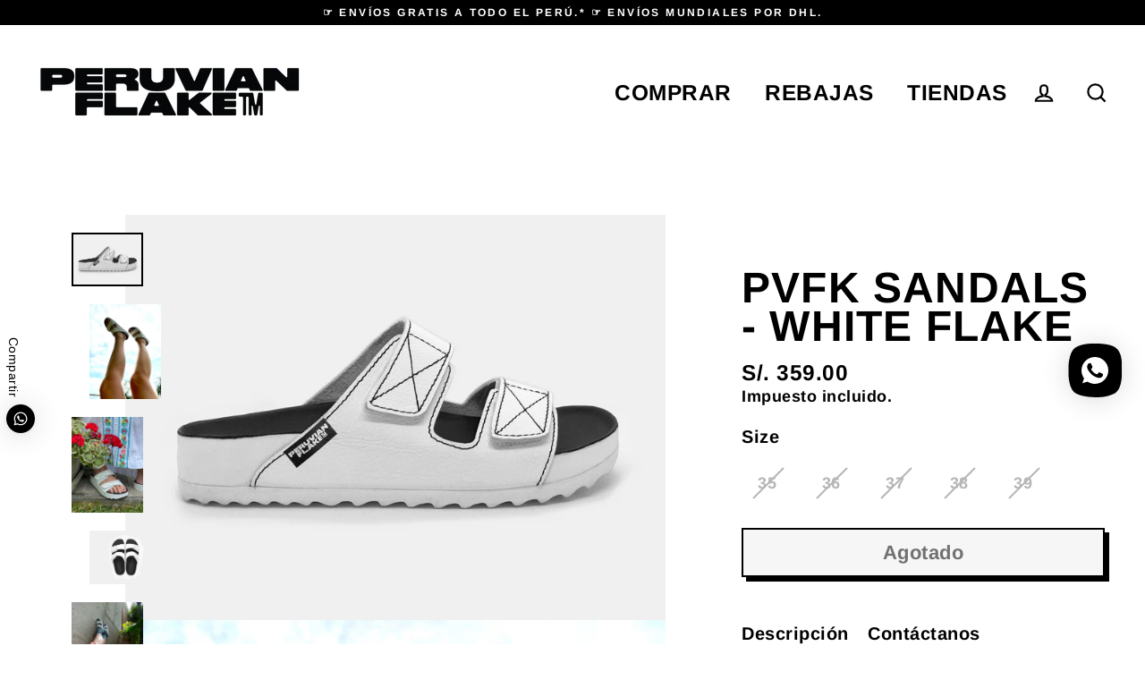

--- FILE ---
content_type: text/html; charset=utf-8
request_url: https://peruvianflake.com/products/pvfk-sandals-white-flake
body_size: 24009
content:
<!doctype html>
<html class="no-js" lang="es">
<head>
  <meta charset="utf-8">
  <meta http-equiv="X-UA-Compatible" content="IE=edge">
  <meta name="viewport" content="width=device-width,initial-scale=1">
  <meta name="theme-color" content="#000000">
  <link rel="canonical" href="https://peruvianflake.com/products/pvfk-sandals-white-flake"><link rel="shortcut icon" href="//peruvianflake.com/cdn/shop/files/favico_32x32.png?v=1614341104" type="image/png" />
  <title>PVFK Sandals - White Flake
&ndash; PERUVIAN FLAKE
</title><meta name="description" content="Stay cool, chill &amp;amp; comfy with Peruvian Flake&#39;s brand new sandals. Made from 100% premium leather, you&#39;ll love the way they fit and feel. Fit true to size."><meta property="og:site_name" content="PERUVIAN FLAKE">
  <meta property="og:url" content="https://peruvianflake.com/products/pvfk-sandals-white-flake">
  <meta property="og:title" content="PVFK Sandals - White Flake">
  <meta property="og:type" content="product">
  <meta property="og:description" content="Stay cool, chill &amp;amp; comfy with Peruvian Flake&#39;s brand new sandals. Made from 100% premium leather, you&#39;ll love the way they fit and feel. Fit true to size."><meta property="og:image" content="http://peruvianflake.com/cdn/shop/products/bwht01_1200x1200.png?v=1607479072"><meta property="og:image" content="http://peruvianflake.com/cdn/shop/products/img_3422_1200x1200.jpeg?v=1607479072"><meta property="og:image" content="http://peruvianflake.com/cdn/shop/products/img_3349_1200x1200.jpeg?v=1607479072">
  <meta property="og:image:secure_url" content="https://peruvianflake.com/cdn/shop/products/bwht01_1200x1200.png?v=1607479072"><meta property="og:image:secure_url" content="https://peruvianflake.com/cdn/shop/products/img_3422_1200x1200.jpeg?v=1607479072"><meta property="og:image:secure_url" content="https://peruvianflake.com/cdn/shop/products/img_3349_1200x1200.jpeg?v=1607479072">
  <meta name="twitter:site" content="@">
  <meta name="twitter:card" content="summary_large_image">
  <meta name="twitter:title" content="PVFK Sandals - White Flake">
  <meta name="twitter:description" content="Stay cool, chill &amp;amp; comfy with Peruvian Flake&#39;s brand new sandals. Made from 100% premium leather, you&#39;ll love the way they fit and feel. Fit true to size.">


  <script>window.performance && window.performance.mark && window.performance.mark('shopify.content_for_header.start');</script><meta name="google-site-verification" content="x2pQFuS1Qi1Q_xtYTVpsP3qeJsql9Vxww01TD-9jdk4">
<meta name="facebook-domain-verification" content="mz02jmyf1wta6vw085tt5qe8b13omy">
<meta id="shopify-digital-wallet" name="shopify-digital-wallet" content="/8974902/digital_wallets/dialog">
<meta name="shopify-checkout-api-token" content="d5d52050ec62c98c891b7bedbb1c51af">
<meta id="in-context-paypal-metadata" data-shop-id="8974902" data-venmo-supported="false" data-environment="production" data-locale="es_ES" data-paypal-v4="true" data-currency="PEN">
<link rel="alternate" type="application/json+oembed" href="https://peruvianflake.com/products/pvfk-sandals-white-flake.oembed">
<script async="async" src="/checkouts/internal/preloads.js?locale=es-PE"></script>
<script id="shopify-features" type="application/json">{"accessToken":"d5d52050ec62c98c891b7bedbb1c51af","betas":["rich-media-storefront-analytics"],"domain":"peruvianflake.com","predictiveSearch":true,"shopId":8974902,"locale":"es"}</script>
<script>var Shopify = Shopify || {};
Shopify.shop = "peruvian-flake-clothing.myshopify.com";
Shopify.locale = "es";
Shopify.currency = {"active":"PEN","rate":"1.0"};
Shopify.country = "PE";
Shopify.theme = {"name":"Streamline","id":81050992663,"schema_name":"Streamline","schema_version":"3.0.5","theme_store_id":872,"role":"main"};
Shopify.theme.handle = "null";
Shopify.theme.style = {"id":null,"handle":null};
Shopify.cdnHost = "peruvianflake.com/cdn";
Shopify.routes = Shopify.routes || {};
Shopify.routes.root = "/";</script>
<script type="module">!function(o){(o.Shopify=o.Shopify||{}).modules=!0}(window);</script>
<script>!function(o){function n(){var o=[];function n(){o.push(Array.prototype.slice.apply(arguments))}return n.q=o,n}var t=o.Shopify=o.Shopify||{};t.loadFeatures=n(),t.autoloadFeatures=n()}(window);</script>
<script id="shop-js-analytics" type="application/json">{"pageType":"product"}</script>
<script defer="defer" async type="module" src="//peruvianflake.com/cdn/shopifycloud/shop-js/modules/v2/client.init-shop-cart-sync_Dv_Iw91q.es.esm.js"></script>
<script defer="defer" async type="module" src="//peruvianflake.com/cdn/shopifycloud/shop-js/modules/v2/chunk.common_C-BXt62u.esm.js"></script>
<script type="module">
  await import("//peruvianflake.com/cdn/shopifycloud/shop-js/modules/v2/client.init-shop-cart-sync_Dv_Iw91q.es.esm.js");
await import("//peruvianflake.com/cdn/shopifycloud/shop-js/modules/v2/chunk.common_C-BXt62u.esm.js");

  window.Shopify.SignInWithShop?.initShopCartSync?.({"fedCMEnabled":true,"windoidEnabled":true});

</script>
<script>(function() {
  var isLoaded = false;
  function asyncLoad() {
    if (isLoaded) return;
    isLoaded = true;
    var urls = ["https:\/\/cdn.shopify.com\/s\/files\/1\/0033\/3538\/9233\/files\/31aug26paidd20_free_final_73a75.js?v=1628674970\u0026shop=peruvian-flake-clothing.myshopify.com"];
    for (var i = 0; i < urls.length; i++) {
      var s = document.createElement('script');
      s.type = 'text/javascript';
      s.async = true;
      s.src = urls[i];
      var x = document.getElementsByTagName('script')[0];
      x.parentNode.insertBefore(s, x);
    }
  };
  if(window.attachEvent) {
    window.attachEvent('onload', asyncLoad);
  } else {
    window.addEventListener('load', asyncLoad, false);
  }
})();</script>
<script id="__st">var __st={"a":8974902,"offset":-18000,"reqid":"34ec433b-fbd1-4e57-bcfe-57b425c9d67d-1762662256","pageurl":"peruvianflake.com\/products\/pvfk-sandals-white-flake","u":"b5caee67d7cb","p":"product","rtyp":"product","rid":4839346962455};</script>
<script>window.ShopifyPaypalV4VisibilityTracking = true;</script>
<script id="captcha-bootstrap">!function(){'use strict';const t='contact',e='account',n='new_comment',o=[[t,t],['blogs',n],['comments',n],[t,'customer']],c=[[e,'customer_login'],[e,'guest_login'],[e,'recover_customer_password'],[e,'create_customer']],r=t=>t.map((([t,e])=>`form[action*='/${t}']:not([data-nocaptcha='true']) input[name='form_type'][value='${e}']`)).join(','),a=t=>()=>t?[...document.querySelectorAll(t)].map((t=>t.form)):[];function s(){const t=[...o],e=r(t);return a(e)}const i='password',u='form_key',d=['recaptcha-v3-token','g-recaptcha-response','h-captcha-response',i],f=()=>{try{return window.sessionStorage}catch{return}},m='__shopify_v',_=t=>t.elements[u];function p(t,e,n=!1){try{const o=window.sessionStorage,c=JSON.parse(o.getItem(e)),{data:r}=function(t){const{data:e,action:n}=t;return t[m]||n?{data:e,action:n}:{data:t,action:n}}(c);for(const[e,n]of Object.entries(r))t.elements[e]&&(t.elements[e].value=n);n&&o.removeItem(e)}catch(o){console.error('form repopulation failed',{error:o})}}const l='form_type',E='cptcha';function T(t){t.dataset[E]=!0}const w=window,h=w.document,L='Shopify',v='ce_forms',y='captcha';let A=!1;((t,e)=>{const n=(g='f06e6c50-85a8-45c8-87d0-21a2b65856fe',I='https://cdn.shopify.com/shopifycloud/storefront-forms-hcaptcha/ce_storefront_forms_captcha_hcaptcha.v1.5.2.iife.js',D={infoText:'Protegido por hCaptcha',privacyText:'Privacidad',termsText:'Términos'},(t,e,n)=>{const o=w[L][v],c=o.bindForm;if(c)return c(t,g,e,D).then(n);var r;o.q.push([[t,g,e,D],n]),r=I,A||(h.body.append(Object.assign(h.createElement('script'),{id:'captcha-provider',async:!0,src:r})),A=!0)});var g,I,D;w[L]=w[L]||{},w[L][v]=w[L][v]||{},w[L][v].q=[],w[L][y]=w[L][y]||{},w[L][y].protect=function(t,e){n(t,void 0,e),T(t)},Object.freeze(w[L][y]),function(t,e,n,w,h,L){const[v,y,A,g]=function(t,e,n){const i=e?o:[],u=t?c:[],d=[...i,...u],f=r(d),m=r(i),_=r(d.filter((([t,e])=>n.includes(e))));return[a(f),a(m),a(_),s()]}(w,h,L),I=t=>{const e=t.target;return e instanceof HTMLFormElement?e:e&&e.form},D=t=>v().includes(t);t.addEventListener('submit',(t=>{const e=I(t);if(!e)return;const n=D(e)&&!e.dataset.hcaptchaBound&&!e.dataset.recaptchaBound,o=_(e),c=g().includes(e)&&(!o||!o.value);(n||c)&&t.preventDefault(),c&&!n&&(function(t){try{if(!f())return;!function(t){const e=f();if(!e)return;const n=_(t);if(!n)return;const o=n.value;o&&e.removeItem(o)}(t);const e=Array.from(Array(32),(()=>Math.random().toString(36)[2])).join('');!function(t,e){_(t)||t.append(Object.assign(document.createElement('input'),{type:'hidden',name:u})),t.elements[u].value=e}(t,e),function(t,e){const n=f();if(!n)return;const o=[...t.querySelectorAll(`input[type='${i}']`)].map((({name:t})=>t)),c=[...d,...o],r={};for(const[a,s]of new FormData(t).entries())c.includes(a)||(r[a]=s);n.setItem(e,JSON.stringify({[m]:1,action:t.action,data:r}))}(t,e)}catch(e){console.error('failed to persist form',e)}}(e),e.submit())}));const S=(t,e)=>{t&&!t.dataset[E]&&(n(t,e.some((e=>e===t))),T(t))};for(const o of['focusin','change'])t.addEventListener(o,(t=>{const e=I(t);D(e)&&S(e,y())}));const B=e.get('form_key'),M=e.get(l),P=B&&M;t.addEventListener('DOMContentLoaded',(()=>{const t=y();if(P)for(const e of t)e.elements[l].value===M&&p(e,B);[...new Set([...A(),...v().filter((t=>'true'===t.dataset.shopifyCaptcha))])].forEach((e=>S(e,t)))}))}(h,new URLSearchParams(w.location.search),n,t,e,['guest_login'])})(!0,!1)}();</script>
<script integrity="sha256-52AcMU7V7pcBOXWImdc/TAGTFKeNjmkeM1Pvks/DTgc=" data-source-attribution="shopify.loadfeatures" defer="defer" src="//peruvianflake.com/cdn/shopifycloud/storefront/assets/storefront/load_feature-81c60534.js" crossorigin="anonymous"></script>
<script data-source-attribution="shopify.dynamic_checkout.dynamic.init">var Shopify=Shopify||{};Shopify.PaymentButton=Shopify.PaymentButton||{isStorefrontPortableWallets:!0,init:function(){window.Shopify.PaymentButton.init=function(){};var t=document.createElement("script");t.src="https://peruvianflake.com/cdn/shopifycloud/portable-wallets/latest/portable-wallets.es.js",t.type="module",document.head.appendChild(t)}};
</script>
<script data-source-attribution="shopify.dynamic_checkout.buyer_consent">
  function portableWalletsHideBuyerConsent(e){var t=document.getElementById("shopify-buyer-consent"),n=document.getElementById("shopify-subscription-policy-button");t&&n&&(t.classList.add("hidden"),t.setAttribute("aria-hidden","true"),n.removeEventListener("click",e))}function portableWalletsShowBuyerConsent(e){var t=document.getElementById("shopify-buyer-consent"),n=document.getElementById("shopify-subscription-policy-button");t&&n&&(t.classList.remove("hidden"),t.removeAttribute("aria-hidden"),n.addEventListener("click",e))}window.Shopify?.PaymentButton&&(window.Shopify.PaymentButton.hideBuyerConsent=portableWalletsHideBuyerConsent,window.Shopify.PaymentButton.showBuyerConsent=portableWalletsShowBuyerConsent);
</script>
<script>
  function portableWalletsCleanup(e){e&&e.src&&console.error("Failed to load portable wallets script "+e.src);var t=document.querySelectorAll("shopify-accelerated-checkout .shopify-payment-button__skeleton, shopify-accelerated-checkout-cart .wallet-cart-button__skeleton"),e=document.getElementById("shopify-buyer-consent");for(let e=0;e<t.length;e++)t[e].remove();e&&e.remove()}function portableWalletsNotLoadedAsModule(e){e instanceof ErrorEvent&&"string"==typeof e.message&&e.message.includes("import.meta")&&"string"==typeof e.filename&&e.filename.includes("portable-wallets")&&(window.removeEventListener("error",portableWalletsNotLoadedAsModule),window.Shopify.PaymentButton.failedToLoad=e,"loading"===document.readyState?document.addEventListener("DOMContentLoaded",window.Shopify.PaymentButton.init):window.Shopify.PaymentButton.init())}window.addEventListener("error",portableWalletsNotLoadedAsModule);
</script>

<script type="module" src="https://peruvianflake.com/cdn/shopifycloud/portable-wallets/latest/portable-wallets.es.js" onError="portableWalletsCleanup(this)" crossorigin="anonymous"></script>
<script nomodule>
  document.addEventListener("DOMContentLoaded", portableWalletsCleanup);
</script>

<link id="shopify-accelerated-checkout-styles" rel="stylesheet" media="screen" href="https://peruvianflake.com/cdn/shopifycloud/portable-wallets/latest/accelerated-checkout-backwards-compat.css" crossorigin="anonymous">
<style id="shopify-accelerated-checkout-cart">
        #shopify-buyer-consent {
  margin-top: 1em;
  display: inline-block;
  width: 100%;
}

#shopify-buyer-consent.hidden {
  display: none;
}

#shopify-subscription-policy-button {
  background: none;
  border: none;
  padding: 0;
  text-decoration: underline;
  font-size: inherit;
  cursor: pointer;
}

#shopify-subscription-policy-button::before {
  box-shadow: none;
}

      </style>

<script>window.performance && window.performance.mark && window.performance.mark('shopify.content_for_header.end');</script>

  <script>
    var theme = {
      stylesheet: "//peruvianflake.com/cdn/shop/t/18/assets/theme.scss.css?v=140001674250626043071759259796",
      template: "product",
      routes: {
        cart: "/cart",
        cartAdd: "/cart/add",
        cartChange: "/cart/change"
      },
      strings: {
        addToCart: "Agregar al carrito",
        soldOut: "Agotado",
        unavailable: "No disponible",
        regularPrice: "Precio habitual",
        salePrice: "Precio de oferta",
        stockLabel: "[count] en stock",
        willNotShipUntil: "Será enviado después [date]",
        willBeInStockAfter: "Estará disponible después [date]",
        waitingForStock: "Inventario en el camino",
        cartItems: "[count] artículos",
        cartConfirmDelete: "¿Está seguro de que desea eliminar este artículo?",
        cartTermsConfirmation: "Debe aceptar los términos y condiciones de venta para pagar"
      },
      settings: {
        dynamicVariantsEnable: true,
        cartType: "sticky",
        moneyFormat: "S\/. {{amount}}",
        quickView: true,
        hoverProductGrid: true,
        themeName: 'Streamline',
        themeVersion: "3.0.5"
      }
    };

    document.documentElement.className = document.documentElement.className.replace('no-js', 'js');
  </script>

  <style>
  @font-face {
  font-family: Arimo;
  font-weight: 700;
  font-style: normal;
  font-display: block;
  src: url("//peruvianflake.com/cdn/fonts/arimo/arimo_n7.1d2d0638e6a1228d86beb0e10006e3280ccb2d04.woff2") format("woff2"),
       url("//peruvianflake.com/cdn/fonts/arimo/arimo_n7.f4b9139e8eac4a17b38b8707044c20f54c3be479.woff") format("woff");
}

  @font-face {
  font-family: Arimo;
  font-weight: 700;
  font-style: normal;
  font-display: block;
  src: url("//peruvianflake.com/cdn/fonts/arimo/arimo_n7.1d2d0638e6a1228d86beb0e10006e3280ccb2d04.woff2") format("woff2"),
       url("//peruvianflake.com/cdn/fonts/arimo/arimo_n7.f4b9139e8eac4a17b38b8707044c20f54c3be479.woff") format("woff");
}


  
  @font-face {
  font-family: Arimo;
  font-weight: 700;
  font-style: italic;
  src: url("//peruvianflake.com/cdn/fonts/arimo/arimo_i7.b9f09537c29041ec8d51f8cdb7c9b8e4f1f82cb1.woff2") format("woff2"),
       url("//peruvianflake.com/cdn/fonts/arimo/arimo_i7.ec659fc855f754fd0b1bd052e606bba1058f73da.woff") format("woff");
}

  

  body,
  input,
  textarea,
  button,
  select {
    -webkit-font-smoothing: antialiased;
    -webkit-text-size-adjust: 100%;
    text-rendering: optimizeSpeed;
    font-family: Arimo, sans-serif;
    font-size: 17.0px;
    font-weight: 700;
    font-style: normal;
    letter-spacing: 0.025em;
    line-height: 1.3;
  }

  @media only screen and (min-width: 769px) {
    body,
    input,
    textarea,
    button,
    select {
      font-size: 20px;
    }
  }

  .page-container {
    display: none;
  }

  h1, .h1,
  h3, .h3,
  h4, .h4,
  h5, .h5,
  h6, .h6,
  .section-header__title,
  .spr-header-title.spr-header-title {
    font-family: Arimo, sans-serif;
    font-weight: 700;
    font-style: normal;
    letter-spacing: 0.025em;
    line-height: 0.9;
    word-break: break-word;

    
      text-transform: uppercase;
    
  }

  h2, .h2 {
    font-family: Arimo, sans-serif;
    font-weight: 700;
    letter-spacing: 0.025em;
    line-height: 1.3;
  }

  
  @keyframes pulse-fade {
    0% {
      opacity: 0;
    }
    50% {
      opacity: 1;
    }
    100% {
      opacity: 0;
    }
  }

  .splash-screen {
    box-sizing: border-box;
    display: flex;
    position: fixed;
    left: 0;
    top: 0;
    right: 0;
    bottom: 0;
    align-items: center;
    justify-content: center;
    z-index: 10001;
    background-color: #ffffff;
  }

  .splash-screen__loader {
    max-width: 180px;
  }

  @media only screen and (min-width: 769px) {
    .splash-screen__loader {
      max-width: 290px;
    }
  }

  .splash-screen img {
    display: block;
    max-width: 100%;
    border: 0 none;
    animation: pulse-fade 0.4s infinite linear;
  }

  .loader-text {
    letter-spacing: 0.2em;
    font-size: 1.5em;
    text-transform: uppercase;
    animation: pulse-fade 0.4s infinite linear;
  }

  .loader-logo {
    display: none;
    position: fixed;
    left: 0;
    top: 0;
    right: 0;
    bottom: 0;
    align-items: center;
    justify-content: center;
    background-color: #ffffff;
    z-index: 6000;
  }

  .loader-logo__img {
    display: block;
  }

  .transition-body {
    opacity: 0;
  }

  .btn--loading span:after {
    content: "Cargando";
  }
</style>

  
<link title="theme" rel="preload" href="//peruvianflake.com/cdn/shop/t/18/assets/theme.scss.css?v=140001674250626043071759259796" as="style">
<noscript><link rel="stylesheet" href="//peruvianflake.com/cdn/shop/t/18/assets/theme.scss.css?v=140001674250626043071759259796"></noscript>

<script>
/*! loadCSS. [c]2017 Filament Group, Inc. MIT License */
!function(a){"use strict";var b=function(b,c,d){function e(a){return h.body?a():void setTimeout(function(){e(a)})}function f(){i.addEventListener&&i.removeEventListener("load",f);if(!Shopify.designMode)i.media=d||"all"}var g,h=a.document,i=h.createElement("link");if(c)g=c;else{var j=(h.body||h.getElementsByTagName("head")[0]).childNodes;g=j[j.length-1]}var k=h.styleSheets;i.rel="stylesheet",i.href=b,i.media=Shopify.designMode?d||"all":"only x",e(function(){g.parentNode.insertBefore(i,c?g:g.nextSibling)});var l=function(a){for(var b=i.href,c=k.length;c--;)if(k[c].href===b)return a();setTimeout(function(){l(a)})};return i.addEventListener&&i.addEventListener("load",f),i.onloadcssdefined=l,l(f),i};"undefined"!=typeof exports?exports.loadCSS=b:a.loadCSS=b}("undefined"!=typeof global?global:this);
/*! onloadCSS. (onload callback for loadCSS) [c]2017 Filament Group, Inc. MIT License */
function onloadCSS(a,b){function c(){!d&&b&&(d=!0,b.call(a))}var d;a.addEventListener&&a.addEventListener("load",c),a.attachEvent&&a.attachEvent("onload",c),"isApplicationInstalled"in navigator&&"onloadcssdefined"in a&&a.onloadcssdefined(c)}

// Insert our stylesheet before our preload <link> tag
var preload = document.querySelector('link[href="//peruvianflake.com/cdn/shop/t/18/assets/theme.scss.css?v=140001674250626043071759259796"]');
var stylesheet = loadCSS('//peruvianflake.com/cdn/shop/t/18/assets/theme.scss.css?v=140001674250626043071759259796', preload);
// Create a property to easily detect if the stylesheet is done loading
onloadCSS(stylesheet, function() { stylesheet.loaded = true; });
</script>


  <script src="//peruvianflake.com/cdn/shop/t/18/assets/vendor-v2.js" defer="defer"></script><script src="//peruvianflake.com/cdn/shop/t/18/assets/theme.js?v=120187262954610026941591993503" defer="defer"></script><link href="https://monorail-edge.shopifysvc.com" rel="dns-prefetch">
<script>(function(){if ("sendBeacon" in navigator && "performance" in window) {try {var session_token_from_headers = performance.getEntriesByType('navigation')[0].serverTiming.find(x => x.name == '_s').description;} catch {var session_token_from_headers = undefined;}var session_cookie_matches = document.cookie.match(/_shopify_s=([^;]*)/);var session_token_from_cookie = session_cookie_matches && session_cookie_matches.length === 2 ? session_cookie_matches[1] : "";var session_token = session_token_from_headers || session_token_from_cookie || "";function handle_abandonment_event(e) {var entries = performance.getEntries().filter(function(entry) {return /monorail-edge.shopifysvc.com/.test(entry.name);});if (!window.abandonment_tracked && entries.length === 0) {window.abandonment_tracked = true;var currentMs = Date.now();var navigation_start = performance.timing.navigationStart;var payload = {shop_id: 8974902,url: window.location.href,navigation_start,duration: currentMs - navigation_start,session_token,page_type: "product"};window.navigator.sendBeacon("https://monorail-edge.shopifysvc.com/v1/produce", JSON.stringify({schema_id: "online_store_buyer_site_abandonment/1.1",payload: payload,metadata: {event_created_at_ms: currentMs,event_sent_at_ms: currentMs}}));}}window.addEventListener('pagehide', handle_abandonment_event);}}());</script>
<script id="web-pixels-manager-setup">(function e(e,d,r,n,o){if(void 0===o&&(o={}),!Boolean(null===(a=null===(i=window.Shopify)||void 0===i?void 0:i.analytics)||void 0===a?void 0:a.replayQueue)){var i,a;window.Shopify=window.Shopify||{};var t=window.Shopify;t.analytics=t.analytics||{};var s=t.analytics;s.replayQueue=[],s.publish=function(e,d,r){return s.replayQueue.push([e,d,r]),!0};try{self.performance.mark("wpm:start")}catch(e){}var l=function(){var e={modern:/Edge?\/(1{2}[4-9]|1[2-9]\d|[2-9]\d{2}|\d{4,})\.\d+(\.\d+|)|Firefox\/(1{2}[4-9]|1[2-9]\d|[2-9]\d{2}|\d{4,})\.\d+(\.\d+|)|Chrom(ium|e)\/(9{2}|\d{3,})\.\d+(\.\d+|)|(Maci|X1{2}).+ Version\/(15\.\d+|(1[6-9]|[2-9]\d|\d{3,})\.\d+)([,.]\d+|)( \(\w+\)|)( Mobile\/\w+|) Safari\/|Chrome.+OPR\/(9{2}|\d{3,})\.\d+\.\d+|(CPU[ +]OS|iPhone[ +]OS|CPU[ +]iPhone|CPU IPhone OS|CPU iPad OS)[ +]+(15[._]\d+|(1[6-9]|[2-9]\d|\d{3,})[._]\d+)([._]\d+|)|Android:?[ /-](13[3-9]|1[4-9]\d|[2-9]\d{2}|\d{4,})(\.\d+|)(\.\d+|)|Android.+Firefox\/(13[5-9]|1[4-9]\d|[2-9]\d{2}|\d{4,})\.\d+(\.\d+|)|Android.+Chrom(ium|e)\/(13[3-9]|1[4-9]\d|[2-9]\d{2}|\d{4,})\.\d+(\.\d+|)|SamsungBrowser\/([2-9]\d|\d{3,})\.\d+/,legacy:/Edge?\/(1[6-9]|[2-9]\d|\d{3,})\.\d+(\.\d+|)|Firefox\/(5[4-9]|[6-9]\d|\d{3,})\.\d+(\.\d+|)|Chrom(ium|e)\/(5[1-9]|[6-9]\d|\d{3,})\.\d+(\.\d+|)([\d.]+$|.*Safari\/(?![\d.]+ Edge\/[\d.]+$))|(Maci|X1{2}).+ Version\/(10\.\d+|(1[1-9]|[2-9]\d|\d{3,})\.\d+)([,.]\d+|)( \(\w+\)|)( Mobile\/\w+|) Safari\/|Chrome.+OPR\/(3[89]|[4-9]\d|\d{3,})\.\d+\.\d+|(CPU[ +]OS|iPhone[ +]OS|CPU[ +]iPhone|CPU IPhone OS|CPU iPad OS)[ +]+(10[._]\d+|(1[1-9]|[2-9]\d|\d{3,})[._]\d+)([._]\d+|)|Android:?[ /-](13[3-9]|1[4-9]\d|[2-9]\d{2}|\d{4,})(\.\d+|)(\.\d+|)|Mobile Safari.+OPR\/([89]\d|\d{3,})\.\d+\.\d+|Android.+Firefox\/(13[5-9]|1[4-9]\d|[2-9]\d{2}|\d{4,})\.\d+(\.\d+|)|Android.+Chrom(ium|e)\/(13[3-9]|1[4-9]\d|[2-9]\d{2}|\d{4,})\.\d+(\.\d+|)|Android.+(UC? ?Browser|UCWEB|U3)[ /]?(15\.([5-9]|\d{2,})|(1[6-9]|[2-9]\d|\d{3,})\.\d+)\.\d+|SamsungBrowser\/(5\.\d+|([6-9]|\d{2,})\.\d+)|Android.+MQ{2}Browser\/(14(\.(9|\d{2,})|)|(1[5-9]|[2-9]\d|\d{3,})(\.\d+|))(\.\d+|)|K[Aa][Ii]OS\/(3\.\d+|([4-9]|\d{2,})\.\d+)(\.\d+|)/},d=e.modern,r=e.legacy,n=navigator.userAgent;return n.match(d)?"modern":n.match(r)?"legacy":"unknown"}(),u="modern"===l?"modern":"legacy",c=(null!=n?n:{modern:"",legacy:""})[u],f=function(e){return[e.baseUrl,"/wpm","/b",e.hashVersion,"modern"===e.buildTarget?"m":"l",".js"].join("")}({baseUrl:d,hashVersion:r,buildTarget:u}),m=function(e){var d=e.version,r=e.bundleTarget,n=e.surface,o=e.pageUrl,i=e.monorailEndpoint;return{emit:function(e){var a=e.status,t=e.errorMsg,s=(new Date).getTime(),l=JSON.stringify({metadata:{event_sent_at_ms:s},events:[{schema_id:"web_pixels_manager_load/3.1",payload:{version:d,bundle_target:r,page_url:o,status:a,surface:n,error_msg:t},metadata:{event_created_at_ms:s}}]});if(!i)return console&&console.warn&&console.warn("[Web Pixels Manager] No Monorail endpoint provided, skipping logging."),!1;try{return self.navigator.sendBeacon.bind(self.navigator)(i,l)}catch(e){}var u=new XMLHttpRequest;try{return u.open("POST",i,!0),u.setRequestHeader("Content-Type","text/plain"),u.send(l),!0}catch(e){return console&&console.warn&&console.warn("[Web Pixels Manager] Got an unhandled error while logging to Monorail."),!1}}}}({version:r,bundleTarget:l,surface:e.surface,pageUrl:self.location.href,monorailEndpoint:e.monorailEndpoint});try{o.browserTarget=l,function(e){var d=e.src,r=e.async,n=void 0===r||r,o=e.onload,i=e.onerror,a=e.sri,t=e.scriptDataAttributes,s=void 0===t?{}:t,l=document.createElement("script"),u=document.querySelector("head"),c=document.querySelector("body");if(l.async=n,l.src=d,a&&(l.integrity=a,l.crossOrigin="anonymous"),s)for(var f in s)if(Object.prototype.hasOwnProperty.call(s,f))try{l.dataset[f]=s[f]}catch(e){}if(o&&l.addEventListener("load",o),i&&l.addEventListener("error",i),u)u.appendChild(l);else{if(!c)throw new Error("Did not find a head or body element to append the script");c.appendChild(l)}}({src:f,async:!0,onload:function(){if(!function(){var e,d;return Boolean(null===(d=null===(e=window.Shopify)||void 0===e?void 0:e.analytics)||void 0===d?void 0:d.initialized)}()){var d=window.webPixelsManager.init(e)||void 0;if(d){var r=window.Shopify.analytics;r.replayQueue.forEach((function(e){var r=e[0],n=e[1],o=e[2];d.publishCustomEvent(r,n,o)})),r.replayQueue=[],r.publish=d.publishCustomEvent,r.visitor=d.visitor,r.initialized=!0}}},onerror:function(){return m.emit({status:"failed",errorMsg:"".concat(f," has failed to load")})},sri:function(e){var d=/^sha384-[A-Za-z0-9+/=]+$/;return"string"==typeof e&&d.test(e)}(c)?c:"",scriptDataAttributes:o}),m.emit({status:"loading"})}catch(e){m.emit({status:"failed",errorMsg:(null==e?void 0:e.message)||"Unknown error"})}}})({shopId: 8974902,storefrontBaseUrl: "https://peruvianflake.com",extensionsBaseUrl: "https://extensions.shopifycdn.com/cdn/shopifycloud/web-pixels-manager",monorailEndpoint: "https://monorail-edge.shopifysvc.com/unstable/produce_batch",surface: "storefront-renderer",enabledBetaFlags: ["2dca8a86"],webPixelsConfigList: [{"id":"152076311","configuration":"{\"pixel_id\":\"738751236257085\",\"pixel_type\":\"facebook_pixel\",\"metaapp_system_user_token\":\"-\"}","eventPayloadVersion":"v1","runtimeContext":"OPEN","scriptVersion":"ca16bc87fe92b6042fbaa3acc2fbdaa6","type":"APP","apiClientId":2329312,"privacyPurposes":["ANALYTICS","MARKETING","SALE_OF_DATA"],"dataSharingAdjustments":{"protectedCustomerApprovalScopes":["read_customer_address","read_customer_email","read_customer_name","read_customer_personal_data","read_customer_phone"]}},{"id":"79003671","eventPayloadVersion":"v1","runtimeContext":"LAX","scriptVersion":"1","type":"CUSTOM","privacyPurposes":["ANALYTICS"],"name":"Google Analytics tag (migrated)"},{"id":"shopify-app-pixel","configuration":"{}","eventPayloadVersion":"v1","runtimeContext":"STRICT","scriptVersion":"0450","apiClientId":"shopify-pixel","type":"APP","privacyPurposes":["ANALYTICS","MARKETING"]},{"id":"shopify-custom-pixel","eventPayloadVersion":"v1","runtimeContext":"LAX","scriptVersion":"0450","apiClientId":"shopify-pixel","type":"CUSTOM","privacyPurposes":["ANALYTICS","MARKETING"]}],isMerchantRequest: false,initData: {"shop":{"name":"PERUVIAN FLAKE","paymentSettings":{"currencyCode":"PEN"},"myshopifyDomain":"peruvian-flake-clothing.myshopify.com","countryCode":"PE","storefrontUrl":"https:\/\/peruvianflake.com"},"customer":null,"cart":null,"checkout":null,"productVariants":[{"price":{"amount":359.0,"currencyCode":"PEN"},"product":{"title":"PVFK Sandals - White Flake","vendor":"Peruvian Flake","id":"4839346962455","untranslatedTitle":"PVFK Sandals - White Flake","url":"\/products\/pvfk-sandals-white-flake","type":""},"id":"32980405911575","image":{"src":"\/\/peruvianflake.com\/cdn\/shop\/products\/bwht01.png?v=1607479072"},"sku":"BWHT-1","title":"35","untranslatedTitle":"35"},{"price":{"amount":359.0,"currencyCode":"PEN"},"product":{"title":"PVFK Sandals - White Flake","vendor":"Peruvian Flake","id":"4839346962455","untranslatedTitle":"PVFK Sandals - White Flake","url":"\/products\/pvfk-sandals-white-flake","type":""},"id":"32980405944343","image":{"src":"\/\/peruvianflake.com\/cdn\/shop\/products\/bwht01.png?v=1607479072"},"sku":"BWHT-2","title":"36","untranslatedTitle":"36"},{"price":{"amount":359.0,"currencyCode":"PEN"},"product":{"title":"PVFK Sandals - White Flake","vendor":"Peruvian Flake","id":"4839346962455","untranslatedTitle":"PVFK Sandals - White Flake","url":"\/products\/pvfk-sandals-white-flake","type":""},"id":"32980405977111","image":{"src":"\/\/peruvianflake.com\/cdn\/shop\/products\/bwht01.png?v=1607479072"},"sku":"BWHT-3","title":"37","untranslatedTitle":"37"},{"price":{"amount":359.0,"currencyCode":"PEN"},"product":{"title":"PVFK Sandals - White Flake","vendor":"Peruvian Flake","id":"4839346962455","untranslatedTitle":"PVFK Sandals - White Flake","url":"\/products\/pvfk-sandals-white-flake","type":""},"id":"32980406009879","image":{"src":"\/\/peruvianflake.com\/cdn\/shop\/products\/bwht01.png?v=1607479072"},"sku":"BWHT-4","title":"38","untranslatedTitle":"38"},{"price":{"amount":359.0,"currencyCode":"PEN"},"product":{"title":"PVFK Sandals - White Flake","vendor":"Peruvian Flake","id":"4839346962455","untranslatedTitle":"PVFK Sandals - White Flake","url":"\/products\/pvfk-sandals-white-flake","type":""},"id":"32980406042647","image":{"src":"\/\/peruvianflake.com\/cdn\/shop\/products\/bwht01.png?v=1607479072"},"sku":"BWHT-5","title":"39","untranslatedTitle":"39"}],"purchasingCompany":null},},"https://peruvianflake.com/cdn","ae1676cfwd2530674p4253c800m34e853cb",{"modern":"","legacy":""},{"shopId":"8974902","storefrontBaseUrl":"https:\/\/peruvianflake.com","extensionBaseUrl":"https:\/\/extensions.shopifycdn.com\/cdn\/shopifycloud\/web-pixels-manager","surface":"storefront-renderer","enabledBetaFlags":"[\"2dca8a86\"]","isMerchantRequest":"false","hashVersion":"ae1676cfwd2530674p4253c800m34e853cb","publish":"custom","events":"[[\"page_viewed\",{}],[\"product_viewed\",{\"productVariant\":{\"price\":{\"amount\":359.0,\"currencyCode\":\"PEN\"},\"product\":{\"title\":\"PVFK Sandals - White Flake\",\"vendor\":\"Peruvian Flake\",\"id\":\"4839346962455\",\"untranslatedTitle\":\"PVFK Sandals - White Flake\",\"url\":\"\/products\/pvfk-sandals-white-flake\",\"type\":\"\"},\"id\":\"32980405911575\",\"image\":{\"src\":\"\/\/peruvianflake.com\/cdn\/shop\/products\/bwht01.png?v=1607479072\"},\"sku\":\"BWHT-1\",\"title\":\"35\",\"untranslatedTitle\":\"35\"}}]]"});</script><script>
  window.ShopifyAnalytics = window.ShopifyAnalytics || {};
  window.ShopifyAnalytics.meta = window.ShopifyAnalytics.meta || {};
  window.ShopifyAnalytics.meta.currency = 'PEN';
  var meta = {"product":{"id":4839346962455,"gid":"gid:\/\/shopify\/Product\/4839346962455","vendor":"Peruvian Flake","type":"","variants":[{"id":32980405911575,"price":35900,"name":"PVFK Sandals - White Flake - 35","public_title":"35","sku":"BWHT-1"},{"id":32980405944343,"price":35900,"name":"PVFK Sandals - White Flake - 36","public_title":"36","sku":"BWHT-2"},{"id":32980405977111,"price":35900,"name":"PVFK Sandals - White Flake - 37","public_title":"37","sku":"BWHT-3"},{"id":32980406009879,"price":35900,"name":"PVFK Sandals - White Flake - 38","public_title":"38","sku":"BWHT-4"},{"id":32980406042647,"price":35900,"name":"PVFK Sandals - White Flake - 39","public_title":"39","sku":"BWHT-5"}],"remote":false},"page":{"pageType":"product","resourceType":"product","resourceId":4839346962455}};
  for (var attr in meta) {
    window.ShopifyAnalytics.meta[attr] = meta[attr];
  }
</script>
<script class="analytics">
  (function () {
    var customDocumentWrite = function(content) {
      var jquery = null;

      if (window.jQuery) {
        jquery = window.jQuery;
      } else if (window.Checkout && window.Checkout.$) {
        jquery = window.Checkout.$;
      }

      if (jquery) {
        jquery('body').append(content);
      }
    };

    var hasLoggedConversion = function(token) {
      if (token) {
        return document.cookie.indexOf('loggedConversion=' + token) !== -1;
      }
      return false;
    }

    var setCookieIfConversion = function(token) {
      if (token) {
        var twoMonthsFromNow = new Date(Date.now());
        twoMonthsFromNow.setMonth(twoMonthsFromNow.getMonth() + 2);

        document.cookie = 'loggedConversion=' + token + '; expires=' + twoMonthsFromNow;
      }
    }

    var trekkie = window.ShopifyAnalytics.lib = window.trekkie = window.trekkie || [];
    if (trekkie.integrations) {
      return;
    }
    trekkie.methods = [
      'identify',
      'page',
      'ready',
      'track',
      'trackForm',
      'trackLink'
    ];
    trekkie.factory = function(method) {
      return function() {
        var args = Array.prototype.slice.call(arguments);
        args.unshift(method);
        trekkie.push(args);
        return trekkie;
      };
    };
    for (var i = 0; i < trekkie.methods.length; i++) {
      var key = trekkie.methods[i];
      trekkie[key] = trekkie.factory(key);
    }
    trekkie.load = function(config) {
      trekkie.config = config || {};
      trekkie.config.initialDocumentCookie = document.cookie;
      var first = document.getElementsByTagName('script')[0];
      var script = document.createElement('script');
      script.type = 'text/javascript';
      script.onerror = function(e) {
        var scriptFallback = document.createElement('script');
        scriptFallback.type = 'text/javascript';
        scriptFallback.onerror = function(error) {
                var Monorail = {
      produce: function produce(monorailDomain, schemaId, payload) {
        var currentMs = new Date().getTime();
        var event = {
          schema_id: schemaId,
          payload: payload,
          metadata: {
            event_created_at_ms: currentMs,
            event_sent_at_ms: currentMs
          }
        };
        return Monorail.sendRequest("https://" + monorailDomain + "/v1/produce", JSON.stringify(event));
      },
      sendRequest: function sendRequest(endpointUrl, payload) {
        // Try the sendBeacon API
        if (window && window.navigator && typeof window.navigator.sendBeacon === 'function' && typeof window.Blob === 'function' && !Monorail.isIos12()) {
          var blobData = new window.Blob([payload], {
            type: 'text/plain'
          });

          if (window.navigator.sendBeacon(endpointUrl, blobData)) {
            return true;
          } // sendBeacon was not successful

        } // XHR beacon

        var xhr = new XMLHttpRequest();

        try {
          xhr.open('POST', endpointUrl);
          xhr.setRequestHeader('Content-Type', 'text/plain');
          xhr.send(payload);
        } catch (e) {
          console.log(e);
        }

        return false;
      },
      isIos12: function isIos12() {
        return window.navigator.userAgent.lastIndexOf('iPhone; CPU iPhone OS 12_') !== -1 || window.navigator.userAgent.lastIndexOf('iPad; CPU OS 12_') !== -1;
      }
    };
    Monorail.produce('monorail-edge.shopifysvc.com',
      'trekkie_storefront_load_errors/1.1',
      {shop_id: 8974902,
      theme_id: 81050992663,
      app_name: "storefront",
      context_url: window.location.href,
      source_url: "//peruvianflake.com/cdn/s/trekkie.storefront.308893168db1679b4a9f8a086857af995740364f.min.js"});

        };
        scriptFallback.async = true;
        scriptFallback.src = '//peruvianflake.com/cdn/s/trekkie.storefront.308893168db1679b4a9f8a086857af995740364f.min.js';
        first.parentNode.insertBefore(scriptFallback, first);
      };
      script.async = true;
      script.src = '//peruvianflake.com/cdn/s/trekkie.storefront.308893168db1679b4a9f8a086857af995740364f.min.js';
      first.parentNode.insertBefore(script, first);
    };
    trekkie.load(
      {"Trekkie":{"appName":"storefront","development":false,"defaultAttributes":{"shopId":8974902,"isMerchantRequest":null,"themeId":81050992663,"themeCityHash":"2041722400038778568","contentLanguage":"es","currency":"PEN","eventMetadataId":"51f8cfea-a23f-4ee4-84ca-78886a6f2878"},"isServerSideCookieWritingEnabled":true,"monorailRegion":"shop_domain","enabledBetaFlags":["f0df213a"]},"Session Attribution":{},"S2S":{"facebookCapiEnabled":true,"source":"trekkie-storefront-renderer","apiClientId":580111}}
    );

    var loaded = false;
    trekkie.ready(function() {
      if (loaded) return;
      loaded = true;

      window.ShopifyAnalytics.lib = window.trekkie;

      var originalDocumentWrite = document.write;
      document.write = customDocumentWrite;
      try { window.ShopifyAnalytics.merchantGoogleAnalytics.call(this); } catch(error) {};
      document.write = originalDocumentWrite;

      window.ShopifyAnalytics.lib.page(null,{"pageType":"product","resourceType":"product","resourceId":4839346962455,"shopifyEmitted":true});

      var match = window.location.pathname.match(/checkouts\/(.+)\/(thank_you|post_purchase)/)
      var token = match? match[1]: undefined;
      if (!hasLoggedConversion(token)) {
        setCookieIfConversion(token);
        window.ShopifyAnalytics.lib.track("Viewed Product",{"currency":"PEN","variantId":32980405911575,"productId":4839346962455,"productGid":"gid:\/\/shopify\/Product\/4839346962455","name":"PVFK Sandals - White Flake - 35","price":"359.00","sku":"BWHT-1","brand":"Peruvian Flake","variant":"35","category":"","nonInteraction":true,"remote":false},undefined,undefined,{"shopifyEmitted":true});
      window.ShopifyAnalytics.lib.track("monorail:\/\/trekkie_storefront_viewed_product\/1.1",{"currency":"PEN","variantId":32980405911575,"productId":4839346962455,"productGid":"gid:\/\/shopify\/Product\/4839346962455","name":"PVFK Sandals - White Flake - 35","price":"359.00","sku":"BWHT-1","brand":"Peruvian Flake","variant":"35","category":"","nonInteraction":true,"remote":false,"referer":"https:\/\/peruvianflake.com\/products\/pvfk-sandals-white-flake"});
      }
    });


        var eventsListenerScript = document.createElement('script');
        eventsListenerScript.async = true;
        eventsListenerScript.src = "//peruvianflake.com/cdn/shopifycloud/storefront/assets/shop_events_listener-3da45d37.js";
        document.getElementsByTagName('head')[0].appendChild(eventsListenerScript);

})();</script>
  <script>
  if (!window.ga || (window.ga && typeof window.ga !== 'function')) {
    window.ga = function ga() {
      (window.ga.q = window.ga.q || []).push(arguments);
      if (window.Shopify && window.Shopify.analytics && typeof window.Shopify.analytics.publish === 'function') {
        window.Shopify.analytics.publish("ga_stub_called", {}, {sendTo: "google_osp_migration"});
      }
      console.error("Shopify's Google Analytics stub called with:", Array.from(arguments), "\nSee https://help.shopify.com/manual/promoting-marketing/pixels/pixel-migration#google for more information.");
    };
    if (window.Shopify && window.Shopify.analytics && typeof window.Shopify.analytics.publish === 'function') {
      window.Shopify.analytics.publish("ga_stub_initialized", {}, {sendTo: "google_osp_migration"});
    }
  }
</script>
<script
  defer
  src="https://peruvianflake.com/cdn/shopifycloud/perf-kit/shopify-perf-kit-2.1.2.min.js"
  data-application="storefront-renderer"
  data-shop-id="8974902"
  data-render-region="gcp-us-central1"
  data-page-type="product"
  data-theme-instance-id="81050992663"
  data-theme-name="Streamline"
  data-theme-version="3.0.5"
  data-monorail-region="shop_domain"
  data-resource-timing-sampling-rate="10"
  data-shs="true"
  data-shs-beacon="true"
  data-shs-export-with-fetch="true"
  data-shs-logs-sample-rate="1"
></script>
</head>

<body class="template-product" data-transitions="true" ontouchstart="return true;">
  <div id="OverscrollLoader" class="overscroll-loader" aria-hidden="true">
    <svg aria-hidden="true" focusable="false" role="presentation" class="icon icon--full-color icon-loader--full-color"><path class="icon-loader__close" d="M19 17.61l27.12 27.13m0-27.12L19 44.74"/><path class="icon-loader__path" d="M40 90a40 40 0 1 1 20 0"/></svg>
  </div>

  <div class="root">

    
      <script>window.setTimeout(function() { document.body.className += " loaded"; }, 25);</script>
    
<div class="splash-screen">
      
        <div class="splash-screen__loader">
          <img
            class="loader-logo__img"
            src="//peruvianflake.com/cdn/shop/files/Artboard_1_3f3353d0-f812-485b-8949-3d87fc7cb816_290x.png?v=1614340906"
            srcset="//peruvianflake.com/cdn/shop/files/Artboard_1_3f3353d0-f812-485b-8949-3d87fc7cb816_290x.png?v=1614340906 1x, //peruvianflake.com/cdn/shop/files/Artboard_1_3f3353d0-f812-485b-8949-3d87fc7cb816_290x@2x.png?v=1614340906 2x"
            aria-hidden="true">
        </div>
      
    </div>

    <a class="in-page-link visually-hidden skip-link" href="#MainContent">Ir directamente al contenido</a>

    <div id="PageContainer" class="page-container">
      <div class="transition-body">
        <div id="shopify-section-header" class="shopify-section">

<div class="slide-nav__overflow slide-nav__overflow--thumb">
  <nav class="slide-nav__wrapper">
    <ul id="SlideNav" class="slide-nav">
      
<li class="slide-nav__item border-bottom">
          <a href="/" class="slide-nav__link">
            Inicio
          </a>
        </li>


        <li class="slide-nav__item">
          
            <button
              type="button"
              class="js-toggle-submenu slide-nav__link"
              data-target="comprar1"
              data-level="1"
              >
              COMPRAR
              <span class="slide-nav__icon">
                <svg aria-hidden="true" focusable="false" role="presentation" class="icon icon-chevron-right" viewBox="0 0 284.49 498.98"><path d="M35 498.98a35 35 0 0 1-24.75-59.75l189.74-189.74L10.25 59.75a35.002 35.002 0 0 1 49.5-49.5l214.49 214.49a35 35 0 0 1 0 49.5L59.75 488.73A34.89 34.89 0 0 1 35 498.98z"/></svg>
                <span class="icon__fallback-text">Expandir menú</span>
              </span>
            </button>
            <ul
              class="slide-nav__dropdown"
              data-parent="comprar1"
              data-level="2">
              <li class="slide-nav__item border-bottom">
                <div class="slide-nav__table">
                  <div class="slide-nav__table-cell slide-nav__return">
                    <button class="js-toggle-submenu slide-nav__return-btn" type="button">
                      <svg aria-hidden="true" focusable="false" role="presentation" class="icon icon-chevron-left" viewBox="0 0 284.49 498.98"><path d="M249.49 0a35 35 0 0 1 24.75 59.75L84.49 249.49l189.75 189.74a35.002 35.002 0 1 1-49.5 49.5L10.25 274.24a35 35 0 0 1 0-49.5L224.74 10.25A34.89 34.89 0 0 1 249.49 0z"/></svg>
                      <span class="icon__fallback-text">Colapsar menú</span>
                    </button>
                  </div>
                  <a href="/collections/all" class="slide-nav__sublist-link slide-nav__sublist-header">
                    COMPRAR
                  </a>
                </div>
              </li>

              


                <li class="slide-nav__item border-bottom">
                  
                    <a href="/collections/hats" class="slide-nav__sublist-link">
                      Gorras
                    </a>
                  
                </li>
              


                <li class="slide-nav__item border-bottom">
                  
                    <a href="/collections/sportswear" class="slide-nav__sublist-link">
                      Buzos
                    </a>
                  
                </li>
              


                <li class="slide-nav__item border-bottom">
                  
                    <a href="/collections/tees" class="slide-nav__sublist-link">
                      Polos
                    </a>
                  
                </li>
              


                <li class="slide-nav__item border-bottom">
                  
                    <a href="/collections/lingerie" class="slide-nav__sublist-link">
                      Ropa Interior
                    </a>
                  
                </li>
              


                <li class="slide-nav__item border-bottom">
                  
                    <a href="/collections/accesories-1" class="slide-nav__sublist-link">
                      Accesorios
                    </a>
                  
                </li>
              


                <li class="slide-nav__item border-bottom">
                  
                    <a href="/collections/pijama" class="slide-nav__sublist-link">
                      Pijama
                    </a>
                  
                </li>
              


                <li class="slide-nav__item">
                  
                    <a href="/products/black-original-men-set" class="slide-nav__sublist-link">
                      Hombres
                    </a>
                  
                </li>
              
            </ul>
          
        </li>
      


        <li class="slide-nav__item">
          
            <a href="/collections/new-sale" class="slide-nav__link">
              REBAJAS
            </a>
          
        </li>
      


        <li class="slide-nav__item">
          
            <a href="/pages/store-locator-1" class="slide-nav__link">
              TIENDAS
            </a>
          
        </li>
      
      
        <li class="slide-nav__item medium-up--hide">
          <a
            href="/account"
            class="slide-nav__link">
            
              Ingresar
            
          </a>
        </li>
      
      
        <li class="slide-nav__item medium-up--hide">
          <a
            href="/search"
            class="slide-nav__link js-modal-open-search-modal js-no-transition">
            Buscar
          </a>
        </li>
      
    </ul>
  </nav>
</div>


  <div id="StickyCart" class="sticky-cart">
  <form action="/cart" method="post" novalidate class="sticky-cart__inner">
    
      <button
        type="button"
        class="site-nav__link site-nav__link--icon js-toggle-slide-nav">
        <svg aria-hidden="true" focusable="false" role="presentation" class="icon icon-hamburger" viewBox="0 0 64 64"><path d="M7 15h51M7 32h43M7 49h51"/></svg>
        <svg aria-hidden="true" focusable="false" role="presentation" class="icon icon-close" viewBox="0 0 64 64"><path d="M19 17.61l27.12 27.13m0-27.12L19 44.74"/></svg>
        <span class="icon__fallback-text">Menú</span>
      </button>
    
<a href="/cart" id="StickyItems" class="sticky-cart__item">0 artículos</a>
      <span id="StickySubtotal" class="sticky-cart__item">S/. 0.00</span><button
      type="submit" name="checkout"
      id="StickySubmit"
      class="btn sticky-cart__item">
      <span>Finalizar pedido</span>
    </button>
  </form>
</div>





<style data-shopify>
  .slide-nav,
  .slide-nav button {
    font-size: 24px;
  }

  
    body {
      
      padding-bottom: 148px;
    }
  

  

  
</style>

<div data-section-id="header" data-section-type="header-section">
  <div
    data-header-style="bar"
    class="header-wrapper">

    
      
        <div class="announcement">
  <div class="announcement__wrapper">
    

    <div class="announcement__text" data-text="envios-gratis-a-todo-el-peru-envios-mundiales-por-dhl">
      ☞ ENVÍOS GRATIS A TODO EL PERÚ.* ☞ ENVÍOS MUNDIALES POR DHL.
    </div>

    
  </div>
</div>

      
    

    
<header
      class="site-header small--hide"
      data-overlay="false">
      <div class="page-width">
        <div
          class="header-layout header-layout--right header-layout--mobile-logo-only"
          data-logo-align="left-right">

          
            <div class="header-item header-item--logo">
              <style data-shopify>
    .header-item--logo,
    .header-layout--left-center .header-item--logo,
    .header-layout--left-center .header-item--icons {
      -webkit-box-flex: 0 1 200px;
      -ms-flex: 0 1 200px;
      flex: 0 1 200px;
    }

    @media only screen and (min-width: 769px) {
      .header-item--logo,
      .header-layout--left-center .header-item--logo,
      .header-layout--left-center .header-item--icons {
        -webkit-box-flex: 0 0 300px;
        -ms-flex: 0 0 300px;
        flex: 0 0 300px;
      }
    }

    .site-header__logo a {
      max-width: 200px;
    }
    .is-light .site-header__logo .logo--inverted {
      max-width: 200px;
    }

    @media only screen and (min-width: 769px) {
      .site-header__logo a {
        max-width: 300px;
      }

      .is-light .site-header__logo .logo--inverted {
        max-width: 300px;
      }

      
      .site-header--sticky .site-header__logo a {
        max-width: 225.0px;
      }
    }
  </style>

  <div class="h1 site-header__logo" itemscope itemtype="http://schema.org/Organization">
    <a
      href="/"
      itemprop="url"
      class="site-header__logo-link logo--has-inverted">
      <img
        class="small--hide"
        src="//peruvianflake.com/cdn/shop/files/Artboard_1_3f3353d0-f812-485b-8949-3d87fc7cb816_300x.png?v=1614340906"
        srcset="//peruvianflake.com/cdn/shop/files/Artboard_1_3f3353d0-f812-485b-8949-3d87fc7cb816_300x.png?v=1614340906 1x, //peruvianflake.com/cdn/shop/files/Artboard_1_3f3353d0-f812-485b-8949-3d87fc7cb816_300x@2x.png?v=1614340906 2x"
        alt="PERUVIAN FLAKE"
        itemprop="logo">
      <img
        class="medium-up--hide"
        src="//peruvianflake.com/cdn/shop/files/Artboard_1_3f3353d0-f812-485b-8949-3d87fc7cb816_200x.png?v=1614340906"
        srcset="//peruvianflake.com/cdn/shop/files/Artboard_1_3f3353d0-f812-485b-8949-3d87fc7cb816_200x.png?v=1614340906 1x, //peruvianflake.com/cdn/shop/files/Artboard_1_3f3353d0-f812-485b-8949-3d87fc7cb816_200x@2x.png?v=1614340906 2x"
        alt="PERUVIAN FLAKE">
    </a>
    
      <a
        href="/"
        itemprop="url"
        class="site-header__logo-link logo--inverted">
        <img
          class="small--hide"
          src="//peruvianflake.com/cdn/shop/files/Artboard_2_300x.png?v=1614340906"
          srcset="//peruvianflake.com/cdn/shop/files/Artboard_2_300x.png?v=1614340906 1x, //peruvianflake.com/cdn/shop/files/Artboard_2_300x@2x.png?v=1614340906 2x"
          alt="PERUVIAN FLAKE"
          itemprop="logo">
        <img
          class="medium-up--hide"
          src="//peruvianflake.com/cdn/shop/files/Artboard_2_200x.png?v=1614340906"
          srcset="//peruvianflake.com/cdn/shop/files/Artboard_2_200x.png?v=1614340906 1x, //peruvianflake.com/cdn/shop/files/Artboard_2_200x@2x.png?v=1614340906 2x"
          alt="PERUVIAN FLAKE">
      </a>
    

  </div>
            </div>
          

          

          

          
            <div
              role="navigation" aria-label="Primary"
              class="header-item header-item--navigation text-right small--hide">
              

<ul
  class="site-nav site-navigation small--hide">
  


    <li
      class="site-nav__item site-nav__expanded-item site-nav--has-dropdown"
      aria-haspopup="true">

      <a href="/collections/all" class="site-nav__link site-nav__link--has-dropdown">
        COMPRAR
      </a>
      
        <ul class="site-nav__dropdown text-left">
          


            <li class="">
              <a href="/collections/hats" class="site-nav__dropdown-link site-nav__dropdown-link--second-level ">
                Gorras
                
              </a>
              
            </li>
          


            <li class="">
              <a href="/collections/sportswear" class="site-nav__dropdown-link site-nav__dropdown-link--second-level ">
                Buzos
                
              </a>
              
            </li>
          


            <li class="">
              <a href="/collections/tees" class="site-nav__dropdown-link site-nav__dropdown-link--second-level ">
                Polos
                
              </a>
              
            </li>
          


            <li class="">
              <a href="/collections/lingerie" class="site-nav__dropdown-link site-nav__dropdown-link--second-level ">
                Ropa Interior
                
              </a>
              
            </li>
          


            <li class="">
              <a href="/collections/accesories-1" class="site-nav__dropdown-link site-nav__dropdown-link--second-level ">
                Accesorios
                
              </a>
              
            </li>
          


            <li class="">
              <a href="/collections/pijama" class="site-nav__dropdown-link site-nav__dropdown-link--second-level ">
                Pijama
                
              </a>
              
            </li>
          


            <li class="">
              <a href="/products/black-original-men-set" class="site-nav__dropdown-link site-nav__dropdown-link--second-level ">
                Hombres
                
              </a>
              
            </li>
          
        </ul>
      
    </li>
  


    <li
      class="site-nav__item site-nav__expanded-item"
      >

      <a href="/collections/new-sale" class="site-nav__link">
        REBAJAS
      </a>
      
    </li>
  


    <li
      class="site-nav__item site-nav__expanded-item"
      >

      <a href="/pages/store-locator-1" class="site-nav__link">
        TIENDAS
      </a>
      
    </li>
  
</ul>

            </div>
          

          
          <div class="header-item header-item--icons small--hide">
            <div class="site-nav site-nav--icons">
  <div class="site-nav__icons">
    
      <a class="site-nav__link site-nav__link--icon small--hide" href="/account">
        <svg aria-hidden="true" focusable="false" role="presentation" class="icon icon-user" viewBox="0 0 64 64"><path d="M35 39.84v-2.53c3.3-1.91 6-6.66 6-11.41 0-7.63 0-13.82-9-13.82s-9 6.19-9 13.82c0 4.75 2.7 9.51 6 11.41v2.53c-10.18.85-18 6-18 12.16h42c0-6.19-7.82-11.31-18-12.16z"/></svg>
        <span class="icon__fallback-text">
          
            Ingresar
          
        </span>
      </a>
    

    
      <a href="/search" class="site-nav__link site-nav__link--icon js-modal-open-search-modal js-no-transition">
        <svg aria-hidden="true" focusable="false" role="presentation" class="icon icon-search" viewBox="0 0 64 64"><path d="M47.16 28.58A18.58 18.58 0 1 1 28.58 10a18.58 18.58 0 0 1 18.58 18.58zM54 54L41.94 42"/></svg>
        <span class="icon__fallback-text">Buscar</span>
      </a>
    

    
      <button
        type="button"
        class="site-nav__link site-nav__link--icon js-toggle-slide-nav medium-up--hide hide">
        <svg aria-hidden="true" focusable="false" role="presentation" class="icon icon-hamburger" viewBox="0 0 64 64"><path d="M7 15h51M7 32h43M7 49h51"/></svg>
        <svg aria-hidden="true" focusable="false" role="presentation" class="icon icon-close" viewBox="0 0 64 64"><path d="M19 17.61l27.12 27.13m0-27.12L19 44.74"/></svg>
        <span class="icon__fallback-text">Menú</span>
      </button>
    

    
  </div>
</div>

          </div>
        </div>

        
      </div>
    </header>
  </div>

  
<div class="site-nav__thumb-menu site-nav__thumb-menu--inactive">
        <button
          type="button"
          class="btn site-nav__thumb-button js-toggle-slide-nav">
          <svg aria-hidden="true" focusable="false" role="presentation" class="icon icon-hamburger" viewBox="0 0 64 64"><path d="M7 15h51M7 32h43M7 49h51"/></svg>
          <svg aria-hidden="true" focusable="false" role="presentation" class="icon icon-close" viewBox="0 0 64 64"><path d="M19 17.61l27.12 27.13m0-27.12L19 44.74"/></svg>
          <span class="icon-menu-label">Menú</span>
        </button>

        <a href="/cart" class="site-nav__thumb-cart js-drawer-open-cart js-no-transition" aria-controls="CartDrawer" data-icon="bag">
          <span class="cart-link"><svg aria-hidden="true" focusable="false" role="presentation" class="icon icon-bag" viewBox="0 0 64 64"><g fill="none" stroke="#000" stroke-width="2"><path d="M25 26c0-15.79 3.57-20 8-20s8 4.21 8 20"/><path d="M14.74 18h36.51l3.59 36.73h-43.7z"/></g></svg><span class="icon__fallback-text">Carrito</span>
            <span class="cart-link__bubble">
              <span class="cart-link__count" aria-hidden="true">
                0
              </span>
            </span>
          </span>
        </a>
      </div>
</div>


  <div id="SearchModal" class="modal modal--solid">
  <div class="modal__inner">
    <div class="modal__centered page-width text-center">
      <div class="modal__centered-content">
        <form action="/search" method="get" class="search-modal__wrapper" role="search">
          <input type="hidden" name="type" value="product">
          <input type="search" name="q"
            value=""
            placeholder="buscar en nuestra tienda"
            id="SearchModalInput"
            class="search-modal__input"
            aria-label="buscar en nuestra tienda">
          <button type="submit" class="text-link search-modal__submit">
            <svg aria-hidden="true" focusable="false" role="presentation" class="icon icon-search" viewBox="0 0 64 64"><path d="M47.16 28.58A18.58 18.58 0 1 1 28.58 10a18.58 18.58 0 0 1 18.58 18.58zM54 54L41.94 42"/></svg>
            <span class="icon__fallback-text">Buscar</span>
          </button>
        </form>
      </div>
    </div>
  </div>

  <button type="button" class="btn btn--tertiary btn--circle modal__close js-modal-close text-link">
    <svg aria-hidden="true" focusable="false" role="presentation" class="icon icon-close" viewBox="0 0 64 64"><path d="M19 17.61l27.12 27.13m0-27.12L19 44.74"/></svg>
    <span class="icon__fallback-text">Cerrar (esc)</span>
  </button>
</div>




</div>

        <main class="main-content" id="MainContent">
          <div id="shopify-section-product-template" class="shopify-section"><div id="ProductSection-4839346962455"
  class="product-section"
  data-section-id="4839346962455"
  data-section-type="product-template"
  
  data-variant-type="button"
  
  
  
    data-images-stacked="true"
  
  data-video-style="muted"
  
    data-enable-history-state="true"
  >

  

<script type="application/ld+json">
  {
    "@context": "http://schema.org",
    "@type": "Product",
    "offers": {
      "@type": "Offer",
      "availability":"https://schema.org/OutOfStock",
      "price": "359.0",
      "priceCurrency": "PEN",
      "priceValidUntil": "2025-11-18",
      "url": "https://peruvianflake.com/products/pvfk-sandals-white-flake"
    },
    "brand": "Peruvian Flake",
    "sku": "BWHT-1",
    "name": "PVFK Sandals - White Flake",
    "description": "Stay cool, chill \u0026amp; comfy with Peruvian Flake's brand new sandals. Made from 100% premium leather, you'll love the way they fit and feel. Fit true to size.\r\n",
    "category": "",
    "url": "https://peruvianflake.com/products/pvfk-sandals-white-flake",
    "image": {
      "@type": "ImageObject",
      "url": "https://peruvianflake.com/cdn/shop/products/bwht01_1024x1024.png?v=1607479072",
      "image": "https://peruvianflake.com/cdn/shop/products/bwht01_1024x1024.png?v=1607479072",
      "name": "PVFK Sandals - White Flake",
      "width": 1024,
      "height": 1024
    }
  }
</script>


  <div class="page-content">
    <div class="page-width">

      <div class="grid">
        <div class="grid__item medium-up--three-fifths">
          


  <div
    data-product-images
    data-zoom="true"
    
      
    >
    <div class="product__photos product__photos--beside">

      <div class="product__main-photos" data-aos data-product-single-media-group>
        <div class="product__main-photos-wrapper">
          <div id="ProductPhotos-4839346962455" data-product-photos>

<div
  class="product__slide starting-slide"
  data-product-photo
  data-index="0">

  <div class="product-image-main">
    <div
      class="image-wrap"
      style="height: 0; padding-bottom: 75.0%;"
      
      >
      <img
          class="lazyload photoswipe__image"
          data-photoswipe-src="//peruvianflake.com/cdn/shop/products/bwht01_1800x1800.png.jpg?v=1607479072"
          data-photoswipe-width="4032"
          data-photoswipe-height="3024"
          data-index="1"
          data-src="//peruvianflake.com/cdn/shop/products/bwht01_{width}x.png.jpg?v=1607479072"
          data-widths="[750, 900, 1080]"
          data-aspectratio="1.3333333333333333"
          data-sizes="auto"
          alt="PVFK Sandals - White Flake">
      <noscript>
        <img
          class="lazyloaded"
          src="//peruvianflake.com/cdn/shop/products/bwht01_large.png?v=1607479072" alt="PVFK Sandals - White Flake">
      </noscript></div>
  </div>

  
    
      <button type="button" class="btn btn--tertiary btn--circle product__photo-zoom small--hide" data-index="1">
        <svg aria-hidden="true" focusable="false" role="presentation" class="icon icon-search" viewBox="0 0 64 64"><path d="M47.16 28.58A18.58 18.58 0 1 1 28.58 10a18.58 18.58 0 0 1 18.58 18.58zM54 54L41.94 42"/></svg>
        <span class="icon__fallback-text">Cerrar (esc)</span>
      </button>
    
  
</div>


<div
  class="product__slide secondary-slide"
  data-product-photo
  data-index="1">

  <div class="product-image-main">
    <div
      class="image-wrap"
      style="height: 0; padding-bottom: 133.33333333333334%;"
      
      >
      <img
          class="lazyload photoswipe__image"
          data-photoswipe-src="//peruvianflake.com/cdn/shop/products/img_3422_1800x1800.jpeg.jpg?v=1607479072"
          data-photoswipe-width="3024"
          data-photoswipe-height="4032"
          data-index="2"
          data-src="//peruvianflake.com/cdn/shop/products/img_3422_{width}x.jpeg.jpg?v=1607479072"
          data-widths="[750, 900, 1080]"
          data-aspectratio="0.75"
          data-sizes="auto"
          alt="PVFK Sandals - White Flake">
      <noscript>
        <img
          class="lazyloaded"
          src="//peruvianflake.com/cdn/shop/products/img_3422_large.jpeg?v=1607479072" alt="PVFK Sandals - White Flake">
      </noscript></div>
  </div>

  
    
      <button type="button" class="btn btn--tertiary btn--circle product__photo-zoom small--hide" data-index="2">
        <svg aria-hidden="true" focusable="false" role="presentation" class="icon icon-search" viewBox="0 0 64 64"><path d="M47.16 28.58A18.58 18.58 0 1 1 28.58 10a18.58 18.58 0 0 1 18.58 18.58zM54 54L41.94 42"/></svg>
        <span class="icon__fallback-text">Cerrar (esc)</span>
      </button>
    
  
</div>


<div
  class="product__slide secondary-slide"
  data-product-photo
  data-index="2">

  <div class="product-image-main">
    <div
      class="image-wrap"
      style="height: 0; padding-bottom: 133.33333333333334%;"
      
      >
      <img
          class="lazyload photoswipe__image"
          data-photoswipe-src="//peruvianflake.com/cdn/shop/products/img_3349_1800x1800.jpeg.jpg?v=1607479072"
          data-photoswipe-width="3024"
          data-photoswipe-height="4032"
          data-index="3"
          data-src="//peruvianflake.com/cdn/shop/products/img_3349_{width}x.jpeg.jpg?v=1607479072"
          data-widths="[750, 900, 1080]"
          data-aspectratio="0.75"
          data-sizes="auto"
          alt="PVFK Sandals - White Flake">
      <noscript>
        <img
          class="lazyloaded"
          src="//peruvianflake.com/cdn/shop/products/img_3349_large.jpeg?v=1607479072" alt="PVFK Sandals - White Flake">
      </noscript></div>
  </div>

  
    
      <button type="button" class="btn btn--tertiary btn--circle product__photo-zoom small--hide" data-index="3">
        <svg aria-hidden="true" focusable="false" role="presentation" class="icon icon-search" viewBox="0 0 64 64"><path d="M47.16 28.58A18.58 18.58 0 1 1 28.58 10a18.58 18.58 0 0 1 18.58 18.58zM54 54L41.94 42"/></svg>
        <span class="icon__fallback-text">Cerrar (esc)</span>
      </button>
    
  
</div>


<div
  class="product__slide secondary-slide"
  data-product-photo
  data-index="3">

  <div class="product-image-main">
    <div
      class="image-wrap"
      style="height: 0; padding-bottom: 75.0%;"
      
      >
      <img
          class="lazyload photoswipe__image"
          data-photoswipe-src="//peruvianflake.com/cdn/shop/products/bwht03_1800x1800.png.jpg?v=1607479072"
          data-photoswipe-width="4032"
          data-photoswipe-height="3024"
          data-index="4"
          data-src="//peruvianflake.com/cdn/shop/products/bwht03_{width}x.png.jpg?v=1607479072"
          data-widths="[750, 900, 1080]"
          data-aspectratio="1.3333333333333333"
          data-sizes="auto"
          alt="PVFK Sandals - White Flake">
      <noscript>
        <img
          class="lazyloaded"
          src="//peruvianflake.com/cdn/shop/products/bwht03_large.png?v=1607479072" alt="PVFK Sandals - White Flake">
      </noscript></div>
  </div>

  
    
      <button type="button" class="btn btn--tertiary btn--circle product__photo-zoom small--hide" data-index="4">
        <svg aria-hidden="true" focusable="false" role="presentation" class="icon icon-search" viewBox="0 0 64 64"><path d="M47.16 28.58A18.58 18.58 0 1 1 28.58 10a18.58 18.58 0 0 1 18.58 18.58zM54 54L41.94 42"/></svg>
        <span class="icon__fallback-text">Cerrar (esc)</span>
      </button>
    
  
</div>


<div
  class="product__slide secondary-slide"
  data-product-photo
  data-index="4">

  <div class="product-image-main">
    <div
      class="image-wrap"
      style="height: 0; padding-bottom: 133.33333333333334%;"
      
      >
      <img
          class="lazyload photoswipe__image"
          data-photoswipe-src="//peruvianflake.com/cdn/shop/products/img_3337_1800x1800.jpeg.jpg?v=1607479072"
          data-photoswipe-width="3024"
          data-photoswipe-height="4032"
          data-index="5"
          data-src="//peruvianflake.com/cdn/shop/products/img_3337_{width}x.jpeg.jpg?v=1607479072"
          data-widths="[750, 900, 1080]"
          data-aspectratio="0.75"
          data-sizes="auto"
          alt="PVFK Sandals - White Flake">
      <noscript>
        <img
          class="lazyloaded"
          src="//peruvianflake.com/cdn/shop/products/img_3337_large.jpeg?v=1607479072" alt="PVFK Sandals - White Flake">
      </noscript></div>
  </div>

  
    
      <button type="button" class="btn btn--tertiary btn--circle product__photo-zoom small--hide" data-index="5">
        <svg aria-hidden="true" focusable="false" role="presentation" class="icon icon-search" viewBox="0 0 64 64"><path d="M47.16 28.58A18.58 18.58 0 1 1 28.58 10a18.58 18.58 0 0 1 18.58 18.58zM54 54L41.94 42"/></svg>
        <span class="icon__fallback-text">Cerrar (esc)</span>
      </button>
    
  
</div>


<div
  class="product__slide secondary-slide"
  data-product-photo
  data-index="5">

  <div class="product-image-main">
    <div
      class="image-wrap"
      style="height: 0; padding-bottom: 133.33333333333334%;"
      
      >
      <img
          class="lazyload photoswipe__image"
          data-photoswipe-src="//peruvianflake.com/cdn/shop/products/img_4515_1800x1800.jpg?v=1607479072"
          data-photoswipe-width="3024"
          data-photoswipe-height="4032"
          data-index="6"
          data-src="//peruvianflake.com/cdn/shop/products/img_4515_{width}x.jpg?v=1607479072"
          data-widths="[750, 900, 1080]"
          data-aspectratio="0.75"
          data-sizes="auto"
          alt="PVFK Sandals - White Flake">
      <noscript>
        <img
          class="lazyloaded"
          src="//peruvianflake.com/cdn/shop/products/img_4515_large.jpg?v=1607479072" alt="PVFK Sandals - White Flake">
      </noscript></div>
  </div>

  
    
      <button type="button" class="btn btn--tertiary btn--circle product__photo-zoom small--hide" data-index="6">
        <svg aria-hidden="true" focusable="false" role="presentation" class="icon icon-search" viewBox="0 0 64 64"><path d="M47.16 28.58A18.58 18.58 0 1 1 28.58 10a18.58 18.58 0 0 1 18.58 18.58zM54 54L41.94 42"/></svg>
        <span class="icon__fallback-text">Cerrar (esc)</span>
      </button>
    
  
</div>


<div
  class="product__slide secondary-slide"
  data-product-photo
  data-index="6">

  <div class="product-image-main">
    <div
      class="image-wrap"
      style="height: 0; padding-bottom: 75.0%;"
      
      >
      <img
          class="lazyload photoswipe__image"
          data-photoswipe-src="//peruvianflake.com/cdn/shop/products/bwht02_1800x1800.png.jpg?v=1607479072"
          data-photoswipe-width="4032"
          data-photoswipe-height="3024"
          data-index="7"
          data-src="//peruvianflake.com/cdn/shop/products/bwht02_{width}x.png.jpg?v=1607479072"
          data-widths="[750, 900, 1080]"
          data-aspectratio="1.3333333333333333"
          data-sizes="auto"
          alt="PVFK Sandals - White Flake">
      <noscript>
        <img
          class="lazyloaded"
          src="//peruvianflake.com/cdn/shop/products/bwht02_large.png?v=1607479072" alt="PVFK Sandals - White Flake">
      </noscript></div>
  </div>

  
    
      <button type="button" class="btn btn--tertiary btn--circle product__photo-zoom small--hide" data-index="7">
        <svg aria-hidden="true" focusable="false" role="presentation" class="icon icon-search" viewBox="0 0 64 64"><path d="M47.16 28.58A18.58 18.58 0 1 1 28.58 10a18.58 18.58 0 0 1 18.58 18.58zM54 54L41.94 42"/></svg>
        <span class="icon__fallback-text">Cerrar (esc)</span>
      </button>
    
  
</div>


<div
  class="product__slide secondary-slide"
  data-product-photo
  data-index="7">

  <div class="product-image-main">
    <div
      class="image-wrap"
      style="height: 0; padding-bottom: 133.33333333333334%;"
      
      >
      <img
          class="lazyload photoswipe__image"
          data-photoswipe-src="//peruvianflake.com/cdn/shop/products/img_4511_1800x1800.jpg?v=1607479067"
          data-photoswipe-width="3024"
          data-photoswipe-height="4032"
          data-index="8"
          data-src="//peruvianflake.com/cdn/shop/products/img_4511_{width}x.jpg?v=1607479067"
          data-widths="[750, 900, 1080]"
          data-aspectratio="0.75"
          data-sizes="auto"
          alt="PVFK Sandals - White Flake">
      <noscript>
        <img
          class="lazyloaded"
          src="//peruvianflake.com/cdn/shop/products/img_4511_large.jpg?v=1607479067" alt="PVFK Sandals - White Flake">
      </noscript></div>
  </div>

  
    
      <button type="button" class="btn btn--tertiary btn--circle product__photo-zoom small--hide" data-index="8">
        <svg aria-hidden="true" focusable="false" role="presentation" class="icon icon-search" viewBox="0 0 64 64"><path d="M47.16 28.58A18.58 18.58 0 1 1 28.58 10a18.58 18.58 0 0 1 18.58 18.58zM54 54L41.94 42"/></svg>
        <span class="icon__fallback-text">Cerrar (esc)</span>
      </button>
    
  
</div>
</div>

          
            <button type="button" class="btn btn--tertiary btn--circle product__photo-zoom medium-up--hide">
              <svg aria-hidden="true" focusable="false" role="presentation" class="icon icon-search" viewBox="0 0 64 64"><path d="M47.16 28.58A18.58 18.58 0 1 1 28.58 10a18.58 18.58 0 0 1 18.58 18.58zM54 54L41.94 42"/></svg>
              <span class="icon__fallback-text">Cerrar (esc)</span>
            </button>
          
        </div>

        
<div class="product__photo-dots"></div>
      </div>

      <div
        id="ProductThumbs-4839346962455"
        class="product__thumbs product__thumbs--beside small--hide"
        data-position="beside"
        data-product-thumbs
        data-aos>
        
          <div class="product__thumbs-sticky">
        
<div class="product__thumb-item thumb--current"
                data-product-thumb-item
                data-index="0">
                <a
                  href="//peruvianflake.com/cdn/shop/products/bwht01_1800x1800.png?v=1607479072"
                  class="image-wrap product__thumb js-no-transition"
                  data-id="8829442162711"
                  data-index="0"
                  data-product-thumb
                  style="height: 0; padding-bottom: 75.0%;"><img class="lazyload"
                      data-src="//peruvianflake.com/cdn/shop/products/bwht01_{width}x.png.jpg?v=1607479072"
                      data-widths="[360, 540, 750, 900, 1080]"
                      data-aspectratio=""
                      data-sizes="auto"
                      alt="PVFK Sandals - White Flake">
                  <noscript>
                    <img class="lazyloaded" src="//peruvianflake.com/cdn/shop/products/bwht01_180x.png?v=1607479072" alt="PVFK Sandals - White Flake">
                  </noscript>
                </a>
              </div>
            <div class="product__thumb-item"
                data-product-thumb-item
                data-index="1">
                <a
                  href="//peruvianflake.com/cdn/shop/products/img_3422_1800x1800.jpeg?v=1607479072"
                  class="image-wrap product__thumb js-no-transition"
                  data-id="8829442490391"
                  data-index="1"
                  data-product-thumb
                  style="height: 0; padding-bottom: 133.33333333333334%;"><img class="lazyload"
                      data-src="//peruvianflake.com/cdn/shop/products/img_3422_{width}x.jpeg.jpg?v=1607479072"
                      data-widths="[360, 540, 750, 900, 1080]"
                      data-aspectratio=""
                      data-sizes="auto"
                      alt="PVFK Sandals - White Flake">
                  <noscript>
                    <img class="lazyloaded" src="//peruvianflake.com/cdn/shop/products/img_3422_180x.jpeg?v=1607479072" alt="PVFK Sandals - White Flake">
                  </noscript>
                </a>
              </div>
            <div class="product__thumb-item"
                data-product-thumb-item
                data-index="2">
                <a
                  href="//peruvianflake.com/cdn/shop/products/img_3349_1800x1800.jpeg?v=1607479072"
                  class="image-wrap product__thumb js-no-transition"
                  data-id="8829442588695"
                  data-index="2"
                  data-product-thumb
                  style="height: 0; padding-bottom: 133.33333333333334%;"><img class="lazyload"
                      data-src="//peruvianflake.com/cdn/shop/products/img_3349_{width}x.jpeg.jpg?v=1607479072"
                      data-widths="[360, 540, 750, 900, 1080]"
                      data-aspectratio=""
                      data-sizes="auto"
                      alt="PVFK Sandals - White Flake">
                  <noscript>
                    <img class="lazyloaded" src="//peruvianflake.com/cdn/shop/products/img_3349_180x.jpeg?v=1607479072" alt="PVFK Sandals - White Flake">
                  </noscript>
                </a>
              </div>
            <div class="product__thumb-item"
                data-product-thumb-item
                data-index="3">
                <a
                  href="//peruvianflake.com/cdn/shop/products/bwht03_1800x1800.png?v=1607479072"
                  class="image-wrap product__thumb js-no-transition"
                  data-id="8829441867799"
                  data-index="3"
                  data-product-thumb
                  style="height: 0; padding-bottom: 75.0%;"><img class="lazyload"
                      data-src="//peruvianflake.com/cdn/shop/products/bwht03_{width}x.png.jpg?v=1607479072"
                      data-widths="[360, 540, 750, 900, 1080]"
                      data-aspectratio=""
                      data-sizes="auto"
                      alt="PVFK Sandals - White Flake">
                  <noscript>
                    <img class="lazyloaded" src="//peruvianflake.com/cdn/shop/products/bwht03_180x.png?v=1607479072" alt="PVFK Sandals - White Flake">
                  </noscript>
                </a>
              </div>
            <div class="product__thumb-item"
                data-product-thumb-item
                data-index="4">
                <a
                  href="//peruvianflake.com/cdn/shop/products/img_3337_1800x1800.jpeg?v=1607479072"
                  class="image-wrap product__thumb js-no-transition"
                  data-id="8829442686999"
                  data-index="4"
                  data-product-thumb
                  style="height: 0; padding-bottom: 133.33333333333334%;"><img class="lazyload"
                      data-src="//peruvianflake.com/cdn/shop/products/img_3337_{width}x.jpeg.jpg?v=1607479072"
                      data-widths="[360, 540, 750, 900, 1080]"
                      data-aspectratio=""
                      data-sizes="auto"
                      alt="PVFK Sandals - White Flake">
                  <noscript>
                    <img class="lazyloaded" src="//peruvianflake.com/cdn/shop/products/img_3337_180x.jpeg?v=1607479072" alt="PVFK Sandals - White Flake">
                  </noscript>
                </a>
              </div>
            <div class="product__thumb-item"
                data-product-thumb-item
                data-index="5">
                <a
                  href="//peruvianflake.com/cdn/shop/products/img_4515_1800x1800.jpg?v=1607479072"
                  class="image-wrap product__thumb js-no-transition"
                  data-id="8829442261015"
                  data-index="5"
                  data-product-thumb
                  style="height: 0; padding-bottom: 133.33333333333334%;"><img class="lazyload"
                      data-src="//peruvianflake.com/cdn/shop/products/img_4515_{width}x.jpg?v=1607479072"
                      data-widths="[360, 540, 750, 900, 1080]"
                      data-aspectratio=""
                      data-sizes="auto"
                      alt="PVFK Sandals - White Flake">
                  <noscript>
                    <img class="lazyloaded" src="//peruvianflake.com/cdn/shop/products/img_4515_180x.jpg?v=1607479072" alt="PVFK Sandals - White Flake">
                  </noscript>
                </a>
              </div>
            <div class="product__thumb-item"
                data-product-thumb-item
                data-index="6">
                <a
                  href="//peruvianflake.com/cdn/shop/products/bwht02_1800x1800.png?v=1607479072"
                  class="image-wrap product__thumb js-no-transition"
                  data-id="8829442031639"
                  data-index="6"
                  data-product-thumb
                  style="height: 0; padding-bottom: 75.0%;"><img class="lazyload"
                      data-src="//peruvianflake.com/cdn/shop/products/bwht02_{width}x.png.jpg?v=1607479072"
                      data-widths="[360, 540, 750, 900, 1080]"
                      data-aspectratio=""
                      data-sizes="auto"
                      alt="PVFK Sandals - White Flake">
                  <noscript>
                    <img class="lazyloaded" src="//peruvianflake.com/cdn/shop/products/bwht02_180x.png?v=1607479072" alt="PVFK Sandals - White Flake">
                  </noscript>
                </a>
              </div>
            <div class="product__thumb-item"
                data-product-thumb-item
                data-index="7">
                <a
                  href="//peruvianflake.com/cdn/shop/products/img_4511_1800x1800.jpg?v=1607479067"
                  class="image-wrap product__thumb js-no-transition"
                  data-id="8829442359319"
                  data-index="7"
                  data-product-thumb
                  style="height: 0; padding-bottom: 133.33333333333334%;"><img class="lazyload"
                      data-src="//peruvianflake.com/cdn/shop/products/img_4511_{width}x.jpg?v=1607479067"
                      data-widths="[360, 540, 750, 900, 1080]"
                      data-aspectratio=""
                      data-sizes="auto"
                      alt="PVFK Sandals - White Flake">
                  <noscript>
                    <img class="lazyloaded" src="//peruvianflake.com/cdn/shop/products/img_4511_180x.jpg?v=1607479067" alt="PVFK Sandals - White Flake">
                  </noscript>
                </a>
              </div>
            
          
        
          </div>
        
      </div>
    </div>
  </div>

  <script type="application/json" id="ModelJson-4839346962455">
    []
  </script>


        </div>

        <div class="grid__item medium-up--two-fifths product-single__sticky">
          <div class="product-single__meta">
            <div class="product-single__header small--text-center">
              

              

              
                <h1 class="h1 product-single__title">
                  PVFK Sandals - White Flake
                </h1>
              

              

              <div class="product-single__prices">

                
                  <span class="visually-hidden" data-price-a11y>Precio habitual</span>
                

                <span
                  class="product__price"
                  data-product-price>
                  S/. 359.00
                </span>

                

              </div>

              <div data-product-unit-wrapper class="product__unit-price  hide">/
              </div><div class="product__policies rte">
                  <small>Impuesto incluido.
</small>
                </div>
            </div>

            
              
              
<form method="post" action="/cart/add" id="AddToCartForm-4839346962455" accept-charset="UTF-8" class="product-single__form small--text-center" enctype="multipart/form-data"><input type="hidden" name="form_type" value="product" /><input type="hidden" name="utf8" value="✓" />
  <input type="hidden" name="data-product-id" value="4839346962455">
  
    
      
        

<div class="variant-wrapper variant-wrapper--button js">
  <label class="variant__label"
    for="ProductSelect-4839346962455-option-0">
    Size
    
  </label><fieldset class="variant-input-wrap"
    name="Size"
    data-index="option1"
    id="ProductSelect-4839346962455-option-0">
    

      <div
        class="variant-input"
        data-index="option1"
        data-value="35">
        <input type="radio"
          
          value="35"
          data-index="option1"
          name="Size"
          data-variant-input
          
          class="variant__input-4839346962455 disabled"
          
          
          id="ProductSelect-4839346962455-option-size-35">
        
          <label for="ProductSelect-4839346962455-option-size-35" class="disabled">35</label>
        
      </div>
    

      <div
        class="variant-input"
        data-index="option1"
        data-value="36">
        <input type="radio"
          
          value="36"
          data-index="option1"
          name="Size"
          data-variant-input
          
          class="variant__input-4839346962455 disabled"
          
          
          id="ProductSelect-4839346962455-option-size-36">
        
          <label for="ProductSelect-4839346962455-option-size-36" class="disabled">36</label>
        
      </div>
    

      <div
        class="variant-input"
        data-index="option1"
        data-value="37">
        <input type="radio"
          
          value="37"
          data-index="option1"
          name="Size"
          data-variant-input
          
          class="variant__input-4839346962455 disabled"
          
          
          id="ProductSelect-4839346962455-option-size-37">
        
          <label for="ProductSelect-4839346962455-option-size-37" class="disabled">37</label>
        
      </div>
    

      <div
        class="variant-input"
        data-index="option1"
        data-value="38">
        <input type="radio"
          
          value="38"
          data-index="option1"
          name="Size"
          data-variant-input
          
          class="variant__input-4839346962455 disabled"
          
          
          id="ProductSelect-4839346962455-option-size-38">
        
          <label for="ProductSelect-4839346962455-option-size-38" class="disabled">38</label>
        
      </div>
    

      <div
        class="variant-input"
        data-index="option1"
        data-value="39">
        <input type="radio"
          
          value="39"
          data-index="option1"
          name="Size"
          data-variant-input
          
          class="variant__input-4839346962455 disabled"
          
          
          id="ProductSelect-4839346962455-option-size-39">
        
          <label for="ProductSelect-4839346962455-option-size-39" class="disabled">39</label>
        
      </div>
    
  </fieldset>
</div>

      
    
  

  <select name="id" id="ProductSelect-4839346962455" class="product-single__variants no-js" data-product-select>
    
      
        <option disabled="disabled">
          35 - Agotado
        </option>
      
    
      
        <option disabled="disabled">
          36 - Agotado
        </option>
      
    
      
        <option disabled="disabled">
          37 - Agotado
        </option>
      
    
      
        <option disabled="disabled">
          38 - Agotado
        </option>
      
    
      
        <option disabled="disabled">
          39 - Agotado
        </option>
      
    
  </select>

  


  
    <div class="payment-buttons">
  

    <button
      type="submit"
      name="add"
      data-add-to-cart
      class="btn btn--tertiary btn--full add-to-cart"
       disabled="disabled">
      <span data-add-to-cart-text>
        
          Agotado
        
      </span>
    </button>

    
      <div data-shopify="payment-button" class="shopify-payment-button"> <shopify-accelerated-checkout recommended="null" fallback="{&quot;name&quot;:&quot;buy_it_now&quot;,&quot;wallet_params&quot;:{}}" access-token="d5d52050ec62c98c891b7bedbb1c51af" buyer-country="PE" buyer-locale="es" buyer-currency="PEN" variant-params="[{&quot;id&quot;:32980405911575,&quot;requiresShipping&quot;:true},{&quot;id&quot;:32980405944343,&quot;requiresShipping&quot;:true},{&quot;id&quot;:32980405977111,&quot;requiresShipping&quot;:true},{&quot;id&quot;:32980406009879,&quot;requiresShipping&quot;:true},{&quot;id&quot;:32980406042647,&quot;requiresShipping&quot;:true}]" shop-id="8974902" disabled > <div class="shopify-payment-button__button" role="button" disabled aria-hidden="true" style="background-color: transparent; border: none"> <div class="shopify-payment-button__skeleton">&nbsp;</div> </div> </shopify-accelerated-checkout> <small id="shopify-buyer-consent" class="hidden" aria-hidden="true" data-consent-type="subscription"> Este artículo es una compra recurrente o diferida. Al continuar, acepto la <span id="shopify-subscription-policy-button">política de cancelación</span> y autorizo a realizar cargos en mi forma de pago según los precios, la frecuencia y las fechas indicadas en esta página hasta que se prepare mi pedido o yo lo cancele, si está permitido. </small> </div>
    

  
    </div>
  

  
    <textarea class="hide" aria-hidden="true" data-variant-json>
      [{"id":32980405911575,"title":"35","option1":"35","option2":null,"option3":null,"sku":"BWHT-1","requires_shipping":true,"taxable":true,"featured_image":null,"available":false,"name":"PVFK Sandals - White Flake - 35","public_title":"35","options":["35"],"price":35900,"weight":0,"compare_at_price":null,"inventory_quantity":0,"inventory_management":"shopify","inventory_policy":"deny","barcode":null,"requires_selling_plan":false,"selling_plan_allocations":[]},{"id":32980405944343,"title":"36","option1":"36","option2":null,"option3":null,"sku":"BWHT-2","requires_shipping":true,"taxable":true,"featured_image":null,"available":false,"name":"PVFK Sandals - White Flake - 36","public_title":"36","options":["36"],"price":35900,"weight":0,"compare_at_price":null,"inventory_quantity":0,"inventory_management":"shopify","inventory_policy":"deny","barcode":null,"requires_selling_plan":false,"selling_plan_allocations":[]},{"id":32980405977111,"title":"37","option1":"37","option2":null,"option3":null,"sku":"BWHT-3","requires_shipping":true,"taxable":true,"featured_image":null,"available":false,"name":"PVFK Sandals - White Flake - 37","public_title":"37","options":["37"],"price":35900,"weight":0,"compare_at_price":null,"inventory_quantity":0,"inventory_management":"shopify","inventory_policy":"deny","barcode":null,"requires_selling_plan":false,"selling_plan_allocations":[]},{"id":32980406009879,"title":"38","option1":"38","option2":null,"option3":null,"sku":"BWHT-4","requires_shipping":true,"taxable":true,"featured_image":null,"available":false,"name":"PVFK Sandals - White Flake - 38","public_title":"38","options":["38"],"price":35900,"weight":0,"compare_at_price":null,"inventory_quantity":0,"inventory_management":"shopify","inventory_policy":"deny","barcode":null,"requires_selling_plan":false,"selling_plan_allocations":[]},{"id":32980406042647,"title":"39","option1":"39","option2":null,"option3":null,"sku":"BWHT-5","requires_shipping":true,"taxable":true,"featured_image":null,"available":false,"name":"PVFK Sandals - White Flake - 39","public_title":"39","options":["39"],"price":35900,"weight":0,"compare_at_price":null,"inventory_quantity":0,"inventory_management":"shopify","inventory_policy":"deny","barcode":null,"requires_selling_plan":false,"selling_plan_allocations":[]}]
    </textarea>
    
  

<input type="hidden" name="product-id" value="4839346962455" /><input type="hidden" name="section-id" value="product-template" /></form>

            

              


  <div
    class="collapsibles-wrapper collapsibles-wrapper--tabs small--text-center">

    
      <button type="button"
        class="label collapsible-trigger collapsible-trigger--tab collapsible--auto-height is-open"
        data-id="4839346962455"
        aria-controls="Product-description-4839346962455">
        Descripción
      </button>
      


    

    
    
    

    
      <button type="button"
        class="label collapsible-trigger collapsible-trigger--tab"
        data-id="4839346962455"
        aria-controls="Product-content-4-4839346962455">
        Contáctanos
      </button>

      


    <div class="collapsibles-content-wrapper">
      
        <div id="Product-description-4839346962455" class="collapsible-content collapsible-content--all is-open"
         style="height: auto">
          <div class="collapsible-content__inner rte">
            
              <p>Stay cool, chill &amp; comfy with Peruvian Flake's brand new sandals. Made from 100% premium leather, you'll love the way they fit and feel. Fit true to size.</p>

            
          </div>
        </div>
      
        <div id="Product-content-4-4839346962455" class="collapsible-content collapsible-content--all"
        >
          <div class="collapsible-content__inner rte">
            <form method="post" action="/contact#contact_form" id="contact_form" accept-charset="UTF-8" class="contact-form"><input type="hidden" name="form_type" value="contact" /><input type="hidden" name="utf8" value="✓" />
              <div class="form-vertical">

                <input type="hidden" name="contact[product]" value="Product question for: https://peruvianflake.com/admin/products/4839346962455">

                <div class="grid grid--small">
                  <div class="grid__item medium-up--one-half">
                    <label for="ContactFormName-4839346962455">Nombre</label>
                    <input type="text" id="ContactFormName-4839346962455" class="input-full" name="contact[name]" autocapitalize="words" value="">
                  </div>

                  <div class="grid__item medium-up--one-half">
                    <label for="ContactFormEmail-4839346962455">Correo electrónico</label>
                    <input type="email" id="ContactFormEmail-4839346962455" class="input-full" name="contact[email]" autocapitalize="off" value="">
                  </div>
                </div>

                

                <label for="ContactFormMessage-4839346962455">Mensaje</label>
                <textarea rows="5" id="ContactFormMessage-4839346962455" class="input-full" name="contact[body]"></textarea>

                <button type="submit" class="btn">
                  Enviar
                </button>

              </div>
            </form>
          </div>
        </div>
      
    </div>

    
      <form method="post" action="/contact#contact_form" id="contact_form" accept-charset="UTF-8" class="contact-form"><input type="hidden" name="form_type" value="contact" /><input type="hidden" name="utf8" value="✓" />
        

        
      </form>
    

  </div>


            

            
              <div class="social-sharing"><a target="_blank" href="//www.facebook.com/sharer.php?u=https://peruvianflake.com/products/pvfk-sandals-white-flake" class="social-sharing__link" title="Compartir en Facebook">
      <svg aria-hidden="true" focusable="false" role="presentation" class="icon icon-facebook" viewBox="0 0 32 32"><path fill="#444" d="M18.56 31.36V17.28h4.48l.64-5.12h-5.12v-3.2c0-1.28.64-2.56 2.56-2.56h2.56V1.28H19.2c-3.84 0-7.04 2.56-7.04 7.04v3.84H7.68v5.12h4.48v14.08h6.4z"/></svg>
      <span class="social-sharing__title" aria-hidden="true">Compartir</span>
      <span class="visually-hidden">Compartir en Facebook</span>
    </a><a target="_blank" href="//twitter.com/share?text=PVFK%20Sandals%20-%20White%20Flake&amp;url=https://peruvianflake.com/products/pvfk-sandals-white-flake" class="social-sharing__link" title="Tuitear en Twitter">
      <svg aria-hidden="true" focusable="false" role="presentation" class="icon icon-twitter" viewBox="0 0 32 32"><path fill="#444" d="M31.281 6.733q-1.304 1.924-3.13 3.26 0 .13.033.408t.033.408q0 2.543-.75 5.086t-2.282 4.858-3.635 4.108-5.053 2.869-6.341 1.076q-5.282 0-9.65-2.836.913.065 1.5.065 4.401 0 7.857-2.673-2.054-.033-3.668-1.255t-2.266-3.146q.554.13 1.206.13.88 0 1.663-.261-2.184-.456-3.619-2.184t-1.435-3.977v-.065q1.239.652 2.836.717-1.271-.848-2.021-2.233t-.75-2.983q0-1.63.815-3.195 2.38 2.967 5.754 4.678t7.319 1.907q-.228-.815-.228-1.434 0-2.608 1.858-4.45t4.532-1.842q1.304 0 2.51.522t2.054 1.467q2.152-.424 4.01-1.532-.685 2.217-2.771 3.488 1.989-.261 3.619-.978z"/></svg>
      <span class="social-sharing__title" aria-hidden="true">Tuitear</span>
      <span class="visually-hidden">Tuitear en Twitter</span>
    </a><a target="_blank" href="//pinterest.com/pin/create/button/?url=https://peruvianflake.com/products/pvfk-sandals-white-flake&amp;media=//peruvianflake.com/cdn/shop/products/bwht01_1024x1024.png?v=1607479072&amp;description=PVFK%20Sandals%20-%20White%20Flake" class="social-sharing__link" title="Pinear en Pinterest">
      <svg aria-hidden="true" focusable="false" role="presentation" class="icon icon-pinterest" viewBox="0 0 32 32"><path fill="#444" d="M27.52 9.6c-.64-5.76-6.4-8.32-12.8-7.68-4.48.64-9.6 4.48-9.6 10.24 0 3.2.64 5.76 3.84 6.4 1.28-2.56-.64-3.2-.64-4.48-1.28-7.04 8.32-12.16 13.44-7.04 3.2 3.84 1.28 14.08-4.48 13.44-5.12-1.28 2.56-9.6-1.92-11.52-3.2-1.28-5.12 4.48-3.84 7.04-1.28 4.48-3.2 8.96-1.92 15.36 2.56-1.92 3.84-5.76 4.48-9.6 1.28.64 1.92 1.92 3.84 1.92 6.4-.64 10.24-7.68 9.6-14.08z"/></svg>
      <span class="social-sharing__title" aria-hidden="true">Hacer pin</span>
      <span class="visually-hidden">Pinear en Pinterest</span>
    </a></div>

            
          </div>
        </div>
      </div>

    </div>
  </div>
</div>





</div>
<div id="shopify-section-product-sections" class="shopify-section"><div id="ProductSections-4839346962455">
  
<div class="sections-wrapper page-blocks">
  
    <div >
      <div class="index-section index-section--alt">
        
            <div class="page-width" data-aos>
  
    <header class="section-header" data-aos>
      <h2 class="section-header__title appear-delay">
        NUESTRA GARANTÍA
      </h2>
    </header>
  

  
  

  

  <div class="grid grid--uniform text-center">
    
      <div class="grid__item grid-column medium-up--one-half appear-delay-1">
        
        
          <div class="h2">Insumos de Calidad</div>
        
        
          <div class="rte-setting text-spacing"><p>Usamos los mejores materiales del Per&uacute; y el mundo para crear productos de calidad.</p></div>
        
        
      </div>
    

    
      <div class="grid__item grid-column medium-up--one-half appear-delay-2">
        
        
          <div class="h2">Acabados de Primera</div>
        
        
          <div class="rte-setting text-spacing"><p>Fabricamos todas&nbsp;nuestras prendas poniendo atenci&oacute;n en cada detalle para garantizar un producto duradero.</p></div>
        
        
      </div>
    

    
  </div>
</div>


          
      </div>
    </div>
  
    <div >
      <div class="index-section">
        
            

<div class="page-width feature-row-wrapper">
  

  <div class="feature-row">
    

    <div class="feature-row__item text-center feature-row__text feature-row__text--right" data-aos>
      
        <div class="subheading appear-delay">ORGULLOSAMENTE</div>
      
      
        <div class="h1 appear-delay-1">PERUANOS</div>
      
      
        <div class="rte appear-delay-2"><p>Peruvian Flake nace del sue&ntilde;o de crear una marca que represente el estilo &uacute;nico de los peruanos en el mundo.</p></div>
      
      
        <div class="appear-delay-3">
          <a href="/pages/about" class="btn">
            Nuestra Historia
          </a>
        </div>
      
    </div>

    
      
    <div class="feature-row__item feature-row__item--overlap-images" style="max-width: 700px" data-aos>
      
        <div>
          <a href="/pages/about">
            <div class="image-wrap" style="height: 0; padding-bottom: 97.34375000000001%;"><img class="feature-row__image lazyload"
                data-src="//peruvianflake.com/cdn/shop/files/cuzco_{width}x.png?v=1614341085"
                data-widths="[180, 360, 540, 750, 900, 1080]"
                data-aspectratio="1.0272873194221508"
                data-sizes="auto"
                alt="">
            </div>
          </a>
        </div>
      
      
        <div>
          <a href="/pages/about">
            <div class="image-wrap" style="height: 0; padding-bottom: 81.48148148148148%;"><img class="feature-row__image lazyload"
                data-src="//peruvianflake.com/cdn/shop/files/colca_{width}x.png?v=1614341086"
                data-widths="[180, 360, 540, 750, 900, 1080]"
                data-aspectratio="1.2272727272727273"
                data-sizes="auto"
                alt="">
            </div>
          </a>
        </div>
      
      
    </div>
  
    
  </div>
</div>


          
      </div>
    </div>
  
    <div >
      <div class="">
        
            

<style data-shopify>
  @media screen and (max-width: 768px) {
    .background-media-text--product-background-image-text {
      background: #f4f4f4;
    }
  }
  @media only screen and (min-width: 769px) {
    .background-media-text--product-background-image-text {
      height: 0;
      padding-bottom: 56%;
    }
  }
  .background-media-text--product-background-image-text .background-media-text__image {
    background-position: center center;
  }
</style>

<div
  class="background-media-text background-media-text--product-background-image-text loaded"
  data-aos="background-media-text__animation">

  <div
    class="background-media-text__image lazyload"
    
      data-bgset="
  
  //peruvianflake.com/cdn/shop/files/unique_180x.png?v=1614341087 180w 101h,
  //peruvianflake.com/cdn/shop/files/unique_360x.png?v=1614341087 360w 202h,
  //peruvianflake.com/cdn/shop/files/unique_540x.png?v=1614341087 540w 303h,
  //peruvianflake.com/cdn/shop/files/unique_750x.png?v=1614341087 750w 421h,
  //peruvianflake.com/cdn/shop/files/unique_900x.png?v=1614341087 900w 505h,
  //peruvianflake.com/cdn/shop/files/unique_1080x.png?v=1614341087 1080w 606h,
  //peruvianflake.com/cdn/shop/files/unique_1296x.png?v=1614341087 1296w 727h,
  //peruvianflake.com/cdn/shop/files/unique_1512x.png?v=1614341087 1512w 848h,
  //peruvianflake.com/cdn/shop/files/unique_1728x.png?v=1614341087 1728w 969h

"
      data-sizes="auto"
    >
    
  </div>
  
    <div class="background-media-text__inner">
      <div class="background-media-text__aligner background-media-text--right">
        <div class="background-media-text__text" data-aos>
          
            <div class="subheading appear-delay-4">PRODUCTOS</div>
          
          
            <h2 class="h1 appear-delay">ÚNICOS</h2>
          
          
            <div class="rte appear-delay-1"><p>Cada una de nuestras prendas pertenece a una edici&oacute;n limitada; porque son &uacute;nicas c&oacute;mo cada uno de nuestros clientes.</p></div>
          
          
        </div>
      </div>
    </div>
  
</div>


          
      </div>
    </div>
  
</div>

</div>


</div>
<div id="shopify-section-product-recommendations" class="shopify-section">




<div
    data-subsection
    id="Recommendations-4839346962455"
    data-section-id="4839346962455"
    data-section-type="product-recommendations"
    data-enable="true"
    data-product-id="4839346962455"
    data-url="/recommendations/products"
    data-limit="15">

    <div
      data-subsection
      data-section-id="4839346962455"
      data-section-type="featured-collection"
      data-scrollable="true"
      data-product-sliders-mobile="false"
      data-paginate="false"
      class="index-section">

      <div class="page-width">
        <header class="section-header" data-aos>
          <h2 class="section-header__title appear-delay">
            Productos Relacionados
          </h2>
        </header>
      </div>

      <div class="overflow-scroll-wrap" data-ajax-loader>
        <button
          type="button"
          class="btn btn--tertiary overflow-scroller__arrow overflow-scroller__arrow--left overflow-scroller--disable-left small--hide"
          aria-hidden="true"
          data-arrow>
          <svg aria-hidden="true" focusable="false" role="presentation" class="icon icon-chevron-left" viewBox="0 0 284.49 498.98"><path d="M249.49 0a35 35 0 0 1 24.75 59.75L84.49 249.49l189.75 189.74a35.002 35.002 0 1 1-49.5 49.5L10.25 274.24a35 35 0 0 1 0-49.5L224.74 10.25A34.89 34.89 0 0 1 249.49 0z"/></svg>
        </button>
        <button
          type="button"
          class="btn btn--tertiary overflow-scroller__arrow overflow-scroller__arrow--right small--hide"
          aria-hidden="true"
          data-arrow>
          <svg aria-hidden="true" focusable="false" role="presentation" class="icon icon-chevron-right" viewBox="0 0 284.49 498.98"><path d="M35 498.98a35 35 0 0 1-24.75-59.75l189.74-189.74L10.25 59.75a35.002 35.002 0 0 1 49.5-49.5l214.49 214.49a35 35 0 0 1 0 49.5L59.75 488.73A34.89 34.89 0 0 1 35 498.98z"/></svg>
        </button>
        <div class="overflow-scroller" data-pagination-wrapper><div class="product-recommendations-placeholder">
              
              <div
                class="grid grid--uniform visually-invisible"
                data-product-container
                aria-hidden="true">
                








<div
  class="grid__item grid-product grid-product--large"
  data-aos
  data-product-grid
  data-id="4839346962455">
  <div class="grid-product__content">
    
      
        <div class="grid-product__tag grid-product__tag--sold-out">
          Agotado
        </div>
      
      
    


<a
      href="/products/pvfk-sandals-white-flake"
      class="grid-product__link grid-product__link--disabled"
      data-product-id="4839346962455"
      data-url="/products/pvfk-sandals-white-flake">
      <div class="product-slider"
        data-image-count="8"
        data-id="4839346962455">
        
<div class="product-slide">
            <div class="image-wrap">
              
                
<div class="image-wrap"
                    style="height: 0; padding-bottom: 75.0%;"
                    >
                    <img class="grid-product__image lazyload"
                        data-src="//peruvianflake.com/cdn/shop/products/bwht01_{width}x.png.jpg?v=1607479072"
                        data-widths="[750, 900, 1080]"
                        data-aspectratio="1.3333333333333333"
                        data-sizes="auto"
                        alt="">
                    <noscript>
                      <img class="grid-product__image lazyloaded"
                        src="//peruvianflake.com/cdn/shop/products/bwht01_400x.png?v=1607479072"
                        alt="">
                    </noscript>
                  </div>
                
              
            </div>
          </div>
        
<div class="product-slide">
            <div class="image-wrap">
              
                <div
                  class="grid__image-ratio grid__image-ratio--natural lazyload"
                  
                    style="padding-bottom: 75.0%"
                  
                  data-bgset="
  
  //peruvianflake.com/cdn/shop/products/img_3422_180x.jpeg?v=1607479072 180w 240h,
  //peruvianflake.com/cdn/shop/products/img_3422_360x.jpeg?v=1607479072 360w 480h,
  //peruvianflake.com/cdn/shop/products/img_3422_540x.jpeg?v=1607479072 540w 720h,
  //peruvianflake.com/cdn/shop/products/img_3422_750x.jpeg?v=1607479072 750w 1000h,
  //peruvianflake.com/cdn/shop/products/img_3422_900x.jpeg?v=1607479072 900w 1200h,
  //peruvianflake.com/cdn/shop/products/img_3422_1080x.jpeg?v=1607479072 1080w 1440h,
  //peruvianflake.com/cdn/shop/products/img_3422_1296x.jpeg?v=1607479072 1296w 1728h,
  //peruvianflake.com/cdn/shop/products/img_3422_1512x.jpeg?v=1607479072 1512w 2016h,
  //peruvianflake.com/cdn/shop/products/img_3422_1728x.jpeg?v=1607479072 1728w 2304h

"
                  data-sizes="auto">
                </div>
              
            </div>
          </div>
        
<div class="product-slide">
            <div class="image-wrap">
              
                <div
                  class="grid__image-ratio grid__image-ratio--natural lazyload"
                  
                    style="padding-bottom: 75.0%"
                  
                  data-bgset="
  
  //peruvianflake.com/cdn/shop/products/img_3349_180x.jpeg?v=1607479072 180w 240h,
  //peruvianflake.com/cdn/shop/products/img_3349_360x.jpeg?v=1607479072 360w 480h,
  //peruvianflake.com/cdn/shop/products/img_3349_540x.jpeg?v=1607479072 540w 720h,
  //peruvianflake.com/cdn/shop/products/img_3349_750x.jpeg?v=1607479072 750w 1000h,
  //peruvianflake.com/cdn/shop/products/img_3349_900x.jpeg?v=1607479072 900w 1200h,
  //peruvianflake.com/cdn/shop/products/img_3349_1080x.jpeg?v=1607479072 1080w 1440h,
  //peruvianflake.com/cdn/shop/products/img_3349_1296x.jpeg?v=1607479072 1296w 1728h,
  //peruvianflake.com/cdn/shop/products/img_3349_1512x.jpeg?v=1607479072 1512w 2016h,
  //peruvianflake.com/cdn/shop/products/img_3349_1728x.jpeg?v=1607479072 1728w 2304h

"
                  data-sizes="auto">
                </div>
              
            </div>
          </div>
        
<div class="product-slide">
            <div class="image-wrap">
              
                <div
                  class="grid__image-ratio grid__image-ratio--natural lazyload"
                  
                    style="padding-bottom: 75.0%"
                  
                  data-bgset="
  
  //peruvianflake.com/cdn/shop/products/bwht03_180x.png?v=1607479072 180w 135h,
  //peruvianflake.com/cdn/shop/products/bwht03_360x.png?v=1607479072 360w 270h,
  //peruvianflake.com/cdn/shop/products/bwht03_540x.png?v=1607479072 540w 405h,
  //peruvianflake.com/cdn/shop/products/bwht03_750x.png?v=1607479072 750w 563h,
  //peruvianflake.com/cdn/shop/products/bwht03_900x.png?v=1607479072 900w 675h,
  //peruvianflake.com/cdn/shop/products/bwht03_1080x.png?v=1607479072 1080w 810h,
  //peruvianflake.com/cdn/shop/products/bwht03_1296x.png?v=1607479072 1296w 972h,
  //peruvianflake.com/cdn/shop/products/bwht03_1512x.png?v=1607479072 1512w 1134h,
  //peruvianflake.com/cdn/shop/products/bwht03_1728x.png?v=1607479072 1728w 1296h

"
                  data-sizes="auto">
                </div>
              
            </div>
          </div>
        
<div class="product-slide">
            <div class="image-wrap">
              
                <div
                  class="grid__image-ratio grid__image-ratio--natural lazyload"
                  
                    style="padding-bottom: 75.0%"
                  
                  data-bgset="
  
  //peruvianflake.com/cdn/shop/products/img_3337_180x.jpeg?v=1607479072 180w 240h,
  //peruvianflake.com/cdn/shop/products/img_3337_360x.jpeg?v=1607479072 360w 480h,
  //peruvianflake.com/cdn/shop/products/img_3337_540x.jpeg?v=1607479072 540w 720h,
  //peruvianflake.com/cdn/shop/products/img_3337_750x.jpeg?v=1607479072 750w 1000h,
  //peruvianflake.com/cdn/shop/products/img_3337_900x.jpeg?v=1607479072 900w 1200h,
  //peruvianflake.com/cdn/shop/products/img_3337_1080x.jpeg?v=1607479072 1080w 1440h,
  //peruvianflake.com/cdn/shop/products/img_3337_1296x.jpeg?v=1607479072 1296w 1728h,
  //peruvianflake.com/cdn/shop/products/img_3337_1512x.jpeg?v=1607479072 1512w 2016h,
  //peruvianflake.com/cdn/shop/products/img_3337_1728x.jpeg?v=1607479072 1728w 2304h

"
                  data-sizes="auto">
                </div>
              
            </div>
          </div>
        
<div class="product-slide">
            <div class="image-wrap">
              
                <div
                  class="grid__image-ratio grid__image-ratio--natural lazyload"
                  
                    style="padding-bottom: 75.0%"
                  
                  data-bgset="
  
  //peruvianflake.com/cdn/shop/products/img_4515_180x.jpg?v=1607479072 180w 240h,
  //peruvianflake.com/cdn/shop/products/img_4515_360x.jpg?v=1607479072 360w 480h,
  //peruvianflake.com/cdn/shop/products/img_4515_540x.jpg?v=1607479072 540w 720h,
  //peruvianflake.com/cdn/shop/products/img_4515_750x.jpg?v=1607479072 750w 1000h,
  //peruvianflake.com/cdn/shop/products/img_4515_900x.jpg?v=1607479072 900w 1200h,
  //peruvianflake.com/cdn/shop/products/img_4515_1080x.jpg?v=1607479072 1080w 1440h,
  //peruvianflake.com/cdn/shop/products/img_4515_1296x.jpg?v=1607479072 1296w 1728h,
  //peruvianflake.com/cdn/shop/products/img_4515_1512x.jpg?v=1607479072 1512w 2016h,
  //peruvianflake.com/cdn/shop/products/img_4515_1728x.jpg?v=1607479072 1728w 2304h

"
                  data-sizes="auto">
                </div>
              
            </div>
          </div>
        
<div class="product-slide">
            <div class="image-wrap">
              
                <div
                  class="grid__image-ratio grid__image-ratio--natural lazyload"
                  
                    style="padding-bottom: 75.0%"
                  
                  data-bgset="
  
  //peruvianflake.com/cdn/shop/products/bwht02_180x.png?v=1607479072 180w 135h,
  //peruvianflake.com/cdn/shop/products/bwht02_360x.png?v=1607479072 360w 270h,
  //peruvianflake.com/cdn/shop/products/bwht02_540x.png?v=1607479072 540w 405h,
  //peruvianflake.com/cdn/shop/products/bwht02_750x.png?v=1607479072 750w 563h,
  //peruvianflake.com/cdn/shop/products/bwht02_900x.png?v=1607479072 900w 675h,
  //peruvianflake.com/cdn/shop/products/bwht02_1080x.png?v=1607479072 1080w 810h,
  //peruvianflake.com/cdn/shop/products/bwht02_1296x.png?v=1607479072 1296w 972h,
  //peruvianflake.com/cdn/shop/products/bwht02_1512x.png?v=1607479072 1512w 1134h,
  //peruvianflake.com/cdn/shop/products/bwht02_1728x.png?v=1607479072 1728w 1296h

"
                  data-sizes="auto">
                </div>
              
            </div>
          </div>
        
<div class="product-slide">
            <div class="image-wrap">
              
                <div
                  class="grid__image-ratio grid__image-ratio--natural lazyload"
                  
                    style="padding-bottom: 75.0%"
                  
                  data-bgset="
  
  //peruvianflake.com/cdn/shop/products/img_4511_180x.jpg?v=1607479067 180w 240h,
  //peruvianflake.com/cdn/shop/products/img_4511_360x.jpg?v=1607479067 360w 480h,
  //peruvianflake.com/cdn/shop/products/img_4511_540x.jpg?v=1607479067 540w 720h,
  //peruvianflake.com/cdn/shop/products/img_4511_750x.jpg?v=1607479067 750w 1000h,
  //peruvianflake.com/cdn/shop/products/img_4511_900x.jpg?v=1607479067 900w 1200h,
  //peruvianflake.com/cdn/shop/products/img_4511_1080x.jpg?v=1607479067 1080w 1440h,
  //peruvianflake.com/cdn/shop/products/img_4511_1296x.jpg?v=1607479067 1296w 1728h,
  //peruvianflake.com/cdn/shop/products/img_4511_1512x.jpg?v=1607479067 1512w 2016h,
  //peruvianflake.com/cdn/shop/products/img_4511_1728x.jpg?v=1607479067 1728w 2304h

"
                  data-sizes="auto">
                </div>
              
            </div>
          </div>
        
      </div>

      
<style>
          .product-slider.slick-initialized[data-id="4839346962455"]:after {
            animation-duration: 10800ms;
          }
        </style>
      

      <div class="grid-product__meta">
        <div class="grid-product__title">PVFK Sandals - White Flake</div>
        
        <div class="grid-product__price">
          
          
            <span >
              S/. 359.00
            </span>
          
        </div>
      </div>

      
    </a>
  </div></div>

              </div>
            </div></div>
      </div>
    </div>
  </div>
</div>
<script>
  // Override default values of shop.strings for each template.
  // Alternate product templates can change values of
  // add to cart button, sold out, and unavailable states here.
  theme.productStrings = {
    addToCart: "Agregar al carrito",
    soldOut: "Agotado",
    unavailable: "No disponible"
  };
</script>

        </main>

        <div id="shopify-section-social" class="shopify-section">
<div class="index-section social-section">
    <div
      data-subsection
      id="SocialReviews-social"
      data-section-id="social"
      data-section-type="featured-collection"
      data-scrollable="true"
      data-product-sliders-mobile="false"
      data-paginate="false">
      
        <div class="page-width">
          <header class="section-header" data-aos>
            <h2 class="section-header__title appear-delay">
              INSTAFLAKES
            </h2>
            
              <div class="rte section-header__description section-header__description--large appear-delay-1">
                <p><a href="https://instagram.com/peruvianflake" title="https://instagram.com/peruvianflake">@peruvianflake</a></p>
              </div>
            
          </header>
        </div>
      

      <div class="overflow-scroll-wrap">
        <button
          type="button"
          class="btn btn--tertiary overflow-scroller__arrow overflow-scroller__arrow--left overflow-scroller--disable-left small--hide"
          aria-hidden="true"
          data-arrow>
          <svg aria-hidden="true" focusable="false" role="presentation" class="icon icon-chevron-left" viewBox="0 0 284.49 498.98"><path d="M249.49 0a35 35 0 0 1 24.75 59.75L84.49 249.49l189.75 189.74a35.002 35.002 0 1 1-49.5 49.5L10.25 274.24a35 35 0 0 1 0-49.5L224.74 10.25A34.89 34.89 0 0 1 249.49 0z"/></svg>
        </button>
        <button
          type="button"
          class="btn btn--tertiary overflow-scroller__arrow overflow-scroller__arrow--right small--hide"
          aria-hidden="true"
          data-arrow>
          <svg aria-hidden="true" focusable="false" role="presentation" class="icon icon-chevron-right" viewBox="0 0 284.49 498.98"><path d="M35 498.98a35 35 0 0 1-24.75-59.75l189.74-189.74L10.25 59.75a35.002 35.002 0 0 1 49.5-49.5l214.49 214.49a35 35 0 0 1 0 49.5L59.75 488.73A34.89 34.89 0 0 1 35 498.98z"/></svg>
        </button><div
          class="overflow-scroller overflow-scroller--smaller"
          data-pagination-wrapper>
          <div
            class="grid grid--uniform social-section__grid"
            data-aos="overflow__animation">

            

            

            
              
<div 
  class="grid__item grid-product--medium">
  <div class="social-section__wrapper"><a href="www.instagram.com/peruvianflake" target="_blank"><div
          class="social-section__image lazyload"
          data-bgset="
  
  //peruvianflake.com/cdn/shop/files/5_c11c3e1f-a903-458c-b63a-1c8c99ee9143_180x.jpg?v=1614340359 180w 113h,
  //peruvianflake.com/cdn/shop/files/5_c11c3e1f-a903-458c-b63a-1c8c99ee9143_360x.jpg?v=1614340359 360w 225h,
  //peruvianflake.com/cdn/shop/files/5_c11c3e1f-a903-458c-b63a-1c8c99ee9143_540x.jpg?v=1614340359 540w 338h,
  //peruvianflake.com/cdn/shop/files/5_c11c3e1f-a903-458c-b63a-1c8c99ee9143_750x.jpg?v=1614340359 750w 469h,
  //peruvianflake.com/cdn/shop/files/5_c11c3e1f-a903-458c-b63a-1c8c99ee9143_900x.jpg?v=1614340359 900w 563h,
  //peruvianflake.com/cdn/shop/files/5_c11c3e1f-a903-458c-b63a-1c8c99ee9143_1080x.jpg?v=1614340359 1080w 675h,
  //peruvianflake.com/cdn/shop/files/5_c11c3e1f-a903-458c-b63a-1c8c99ee9143_1296x.jpg?v=1614340359 1296w 810h,
  //peruvianflake.com/cdn/shop/files/5_c11c3e1f-a903-458c-b63a-1c8c99ee9143_1512x.jpg?v=1614340359 1512w 945h,
  

"
          data-sizes="auto">
        </div></a><div class="social-section__meta"><div class="social-section__likes">
            300 likes
          </div><div class="social-section__caption"><strong>@peruvianflake</strong></div></div></div>

  
    <div class="social__product-title rte">
      En la foto &mdash; <a href="/products/black-original-men-set">Black Original Men Set</a>
    </div></div>

            
          </div>
        </div>
      </div>
    </div>
  </div>



</div>
        <div id="shopify-section-footer" class="shopify-section"><footer class="site-footer text-center" data-section-id="footer" data-section-type="footer-section">
  
    <div class="site-footer__section site-footer__section--newsletter" data-aos>
      <div class="page-width">
        
          <div class="h2 appear-delay">¡Suscríbete!</div>
        

        
          <div class="rte rte--block appear-delay-1">
            <p>No te pierdas lo último de PVFK, colecciones exclusivas y las mejores ofertas.</p>
          </div>
        

        <div class="appear-delay-2">
          <form method="post" action="/contact#newsletter-footer" id="newsletter-footer" accept-charset="UTF-8" class="contact-form"><input type="hidden" name="form_type" value="customer" /><input type="hidden" name="utf8" value="✓" />
  
  
<label for="Email-footer" class="hidden-label">
      Suscríbete a nuestra lista de correo
    </label>
    <input type="hidden" name="contact[tags]" value="prospect,newsletter">
    <input type="hidden" name="contact[context]" value="footer">
    <div class="newsletter-form-group">
      <input type="email" value="" placeholder="Suscríbete a nuestra lista de correo" name="contact[email]" id="Email-footer" class="newsletter-form-group__input" autocapitalize="off">
      <button type="submit" class="newsletter-form-group__submit" name="commit" title="Suscribir">
        <svg aria-hidden="true" focusable="false" role="presentation" class="icon icon-email" viewBox="0 0 64 64"><path d="M63 52H1V12h62zM1 12l25.68 24h9.72L63 12M21.82 31.68L1.56 51.16m60.78.78L41.27 31.68"/></svg>
      </button>
    </div></form>

        </div>
      </div>
    </div>
  

  <div class="page-width">
      <div class="site-footer__section">
        <ul class="no-bullets inline-list footer__social">
  
    <li>
      <a target="_blank" href="https://www.instagram.com/peruvianflake/" title="PERUVIAN FLAKE en Instagram">
        <svg aria-hidden="true" focusable="false" role="presentation" class="icon icon-instagram" viewBox="0 0 32 32"><path fill="#444" d="M16 3.094c4.206 0 4.7.019 6.363.094 1.538.069 2.369.325 2.925.544.738.287 1.262.625 1.813 1.175s.894 1.075 1.175 1.813c.212.556.475 1.387.544 2.925.075 1.662.094 2.156.094 6.363s-.019 4.7-.094 6.363c-.069 1.538-.325 2.369-.544 2.925-.288.738-.625 1.262-1.175 1.813s-1.075.894-1.813 1.175c-.556.212-1.387.475-2.925.544-1.663.075-2.156.094-6.363.094s-4.7-.019-6.363-.094c-1.537-.069-2.369-.325-2.925-.544-.737-.288-1.263-.625-1.813-1.175s-.894-1.075-1.175-1.813c-.212-.556-.475-1.387-.544-2.925-.075-1.663-.094-2.156-.094-6.363s.019-4.7.094-6.363c.069-1.537.325-2.369.544-2.925.287-.737.625-1.263 1.175-1.813s1.075-.894 1.813-1.175c.556-.212 1.388-.475 2.925-.544 1.662-.081 2.156-.094 6.363-.094zm0-2.838c-4.275 0-4.813.019-6.494.094-1.675.075-2.819.344-3.819.731-1.037.4-1.913.944-2.788 1.819S1.486 4.656 1.08 5.688c-.387 1-.656 2.144-.731 3.825-.075 1.675-.094 2.213-.094 6.488s.019 4.813.094 6.494c.075 1.675.344 2.819.731 3.825.4 1.038.944 1.913 1.819 2.788s1.756 1.413 2.788 1.819c1 .387 2.144.656 3.825.731s2.213.094 6.494.094 4.813-.019 6.494-.094c1.675-.075 2.819-.344 3.825-.731 1.038-.4 1.913-.944 2.788-1.819s1.413-1.756 1.819-2.788c.387-1 .656-2.144.731-3.825s.094-2.212.094-6.494-.019-4.813-.094-6.494c-.075-1.675-.344-2.819-.731-3.825-.4-1.038-.944-1.913-1.819-2.788s-1.756-1.413-2.788-1.819c-1-.387-2.144-.656-3.825-.731C20.812.275 20.275.256 16 .256z"/><path fill="#444" d="M16 7.912a8.088 8.088 0 0 0 0 16.175c4.463 0 8.087-3.625 8.087-8.088s-3.625-8.088-8.088-8.088zm0 13.338a5.25 5.25 0 1 1 0-10.5 5.25 5.25 0 1 1 0 10.5zM26.294 7.594a1.887 1.887 0 1 1-3.774.002 1.887 1.887 0 0 1 3.774-.003z"/></svg>
        <span class="icon__fallback-text">Instagram</span>
      </a>
    </li>
  
  
    <li>
      <a target="_blank" href="https://www.facebook.com/peruvianflakeclothingco" title="PERUVIAN FLAKE en Facebook">
        <svg aria-hidden="true" focusable="false" role="presentation" class="icon icon-facebook" viewBox="0 0 32 32"><path fill="#444" d="M18.56 31.36V17.28h4.48l.64-5.12h-5.12v-3.2c0-1.28.64-2.56 2.56-2.56h2.56V1.28H19.2c-3.84 0-7.04 2.56-7.04 7.04v3.84H7.68v5.12h4.48v14.08h6.4z"/></svg>
        <span class="icon__fallback-text">Facebook</span>
      </a>
    </li>
  
  
  
  
  
    <li>
      <a target="_blank" href="https://www.tiktok.com/@peruvianflake" title="PERUVIAN FLAKE en TikTok">
        <svg aria-hidden="true" focusable="false" role="presentation" class="icon icon-tiktok" viewBox="0 0 2859 3333"><path d="M2081 0c55 473 319 755 778 785v532c-266 26-499-61-770-225v995c0 1264-1378 1659-1932 753-356-583-138-1606 1004-1647v561c-87 14-180 36-265 65-254 86-398 247-358 531 77 544 1075 705 992-358V1h551z"/></svg>
        <span class="icon__fallback-text">TikTok</span>
      </a>
    </li>
  
  
  
  
  
</ul>

      </div>
    

    
      <div class="site-footer__section">
        <ul class="no-bullets inline-list site-footer__linklist">
          
            <li><a href="/pages/about">Sobre Nosotros</a></li>
          
            <li><a href="/pages/como-comprar-en-nuestra-tienda-online">Cómo Comprar</a></li>
          
            <li><a href="/pages/contact-us">Servicio al Cliente</a></li>
          
            <li><a href="/pages/contactanos">Envíanos un Mensaje</a></li>
          
            <li><a href="/pages/preguntas-frecuentes">Preguntas Frecuentes</a></li>
          
            <li><a href="/pages/terminos-y-condiciones">Términos y Condiciones</a></li>
          
            <li><a href="/pages/return-policy">Envíos y Devoluciones</a></li>
          
        </ul>
      </div>
    

    
      
        <div class="site-footer__section">
          <ul class="inline-list payment-icons">
            
              <li class="icon--payment">
                <svg viewBox="0 0 38 24" xmlns="http://www.w3.org/2000/svg" width="38" height="24" role="img" aria-labelledby="pi-paypal"><title id="pi-paypal">PayPal</title><path opacity=".07" d="M35 0H3C1.3 0 0 1.3 0 3v18c0 1.7 1.4 3 3 3h32c1.7 0 3-1.3 3-3V3c0-1.7-1.4-3-3-3z"/><path fill="#fff" d="M35 1c1.1 0 2 .9 2 2v18c0 1.1-.9 2-2 2H3c-1.1 0-2-.9-2-2V3c0-1.1.9-2 2-2h32"/><path fill="#003087" d="M23.9 8.3c.2-1 0-1.7-.6-2.3-.6-.7-1.7-1-3.1-1h-4.1c-.3 0-.5.2-.6.5L14 15.6c0 .2.1.4.3.4H17l.4-3.4 1.8-2.2 4.7-2.1z"/><path fill="#3086C8" d="M23.9 8.3l-.2.2c-.5 2.8-2.2 3.8-4.6 3.8H18c-.3 0-.5.2-.6.5l-.6 3.9-.2 1c0 .2.1.4.3.4H19c.3 0 .5-.2.5-.4v-.1l.4-2.4v-.1c0-.2.3-.4.5-.4h.3c2.1 0 3.7-.8 4.1-3.2.2-1 .1-1.8-.4-2.4-.1-.5-.3-.7-.5-.8z"/><path fill="#012169" d="M23.3 8.1c-.1-.1-.2-.1-.3-.1-.1 0-.2 0-.3-.1-.3-.1-.7-.1-1.1-.1h-3c-.1 0-.2 0-.2.1-.2.1-.3.2-.3.4l-.7 4.4v.1c0-.3.3-.5.6-.5h1.3c2.5 0 4.1-1 4.6-3.8v-.2c-.1-.1-.3-.2-.5-.2h-.1z"/></svg>
              </li>
            
          </ul>
        </div>
      
    


    <div class="site-footer__section site-footer__copyright">
      
        <span>
          &copy; 2025 PERUVIAN FLAKE
          
            / ☞*Por Compras Mayores a S/100.00
          
        </span>
      
      <span class="footer__powered_by"><a target="_blank" rel="nofollow" href="//es.shopify.com?utm_campaign=poweredby&amp;utm_medium=shopify&amp;utm_source=onlinestore">Tecnología de Shopify</a></span>
    </div>
  </div>
</footer>


</div>
      </div>
    </div>

    <div id="shopify-section-newsletter-popup" class="shopify-section">

<div
  id="NewsletterPopup-newsletter-popup"
  class="modal modal--square modal--newsletter modal--mobile-friendly"
  data-section-id="newsletter-popup"
  data-section-type="newsletter-popup"
  data-delay-days="30"
  data-delay-seconds="6"
  data-test-mode="false">
  <div class="modal__inner">
    <div class="modal__centered medium-up--text-center">
      <div class="modal__centered-content">

        <div class="grid">
          <div class="grid__item medium-up--one-half medium-up--text-left">
            
              <div class="h2 modal__title">Suscríbete a nuestro newsletter</div>
            

            
              <div class="rte">
                <p>No te pierdas lo último de Peruvian Flake, Colecciones exclusivas y las mejores ofertas.</p>
              </div>
            

            
          </div>

          
            <div class="grid__item small--text-left medium-up--one-half">
              
                <div class="popup-cta">
                  <form method="post" action="/contact#newsletter-newsletter-popup" id="newsletter-newsletter-popup" accept-charset="UTF-8" class="contact-form"><input type="hidden" name="form_type" value="customer" /><input type="hidden" name="utf8" value="✓" />
  
  
<label for="Email-newsletter-popup" class="hidden-label">
      Suscríbete a nuestra lista de correo
    </label>
    <input type="hidden" name="contact[tags]" value="prospect,newsletter">
    <input type="hidden" name="contact[context]" value="popup">
    <div class="newsletter-form-group">
      <input type="email" value="" placeholder="Suscríbete a nuestra lista de correo" name="contact[email]" id="Email-newsletter-popup" class="newsletter-form-group__input" autocapitalize="off">
      <button type="submit" class="newsletter-form-group__submit" name="commit" title="Suscribir">
        <svg aria-hidden="true" focusable="false" role="presentation" class="icon icon-email" viewBox="0 0 64 64"><path d="M63 52H1V12h62zM1 12l25.68 24h9.72L63 12M21.82 31.68L1.56 51.16m60.78.78L41.27 31.68"/></svg>
      </button>
    </div></form>

                </div>
              

              
                <div class="popup-cta text-center">
                  <a href="/collections" class="btn btn--tertiary">
                    Comprar
                  </a>
                </div>
              
            </div>
          
        </div>
      </div>

      <button type="button" class="btn btn--tertiary btn--circle modal__close js-modal-close text-link">
        <svg aria-hidden="true" focusable="false" role="presentation" class="icon icon-close" viewBox="0 0 64 64"><path d="M19 17.61l27.12 27.13m0-27.12L19 44.74"/></svg>
        <span class="icon__fallback-text">Cerrar (esc)</span>
      </button>
    </div>
  </div>
</div>




</div>

    <div id="VideoModal" class="modal modal--solid">
  <div class="modal__inner">
    <div class="modal__centered page-width text-center">
      <div class="modal__centered-content">
        <div class="video-wrapper video-wrapper--modal">
          <div id="VideoHolder"></div>
        </div>
      </div>
    </div>
  </div>

  <button type="button" class="btn btn--circle modal__close js-modal-close text-link">
    <svg aria-hidden="true" focusable="false" role="presentation" class="icon icon-close" viewBox="0 0 64 64"><path d="M19 17.61l27.12 27.13m0-27.12L19 44.74"/></svg>
    <span class="icon__fallback-text">Cerrar (esc)</span>
  </button>
</div>

    
      <div class="loader-logo">
        
          <div class="splash-screen__loader">
            <img
              class="loader-logo__img"
              src="//peruvianflake.com/cdn/shop/files/Artboard_1_3f3353d0-f812-485b-8949-3d87fc7cb816_290x.png?v=1614340906"
              srcset="//peruvianflake.com/cdn/shop/files/Artboard_1_3f3353d0-f812-485b-8949-3d87fc7cb816_290x.png?v=1614340906 1x, //peruvianflake.com/cdn/shop/files/Artboard_1_3f3353d0-f812-485b-8949-3d87fc7cb816_290x@2x.png?v=1614340906 2x"
              aria-hidden="true">
          </div>
        
      </div>
    
  </div>
  <div id="ProductScreens"></div>
  <div class="pswp" tabindex="-1" role="dialog" aria-hidden="true">
  <div class="pswp__bg"></div>
  <div class="pswp__scroll-wrap">
    <div class="pswp__container">
      <div class="pswp__item"></div>
      <div class="pswp__item"></div>
      <div class="pswp__item"></div>
    </div>

    <div class="pswp__ui pswp__ui--hidden">
      <button class="btn btn--tertiary btn--circle pswp__button pswp__button--arrow--left" title="Anterior">
        <svg aria-hidden="true" focusable="false" role="presentation" class="icon icon-chevron-left" viewBox="0 0 284.49 498.98"><path d="M249.49 0a35 35 0 0 1 24.75 59.75L84.49 249.49l189.75 189.74a35.002 35.002 0 1 1-49.5 49.5L10.25 274.24a35 35 0 0 1 0-49.5L224.74 10.25A34.89 34.89 0 0 1 249.49 0z"/></svg>
      </button>

      <button class="btn btn--tertiary btn--circle btn--large pswp__button pswp__button--close" title="Cerrar (esc)">
        <svg aria-hidden="true" focusable="false" role="presentation" class="icon icon-close" viewBox="0 0 64 64"><path d="M19 17.61l27.12 27.13m0-27.12L19 44.74"/></svg>
      </button>

      <button class="btn btn--tertiary btn--circle pswp__button pswp__button--arrow--right" title="Siguiente">
        <svg aria-hidden="true" focusable="false" role="presentation" class="icon icon-chevron-right" viewBox="0 0 284.49 498.98"><path d="M35 498.98a35 35 0 0 1-24.75-59.75l189.74-189.74L10.25 59.75a35.002 35.002 0 0 1 49.5-49.5l214.49 214.49a35 35 0 0 1 0 49.5L59.75 488.73A34.89 34.89 0 0 1 35 498.98z"/></svg>
      </button>
    </div>
  </div>
</div>

  
</body>
</html>
